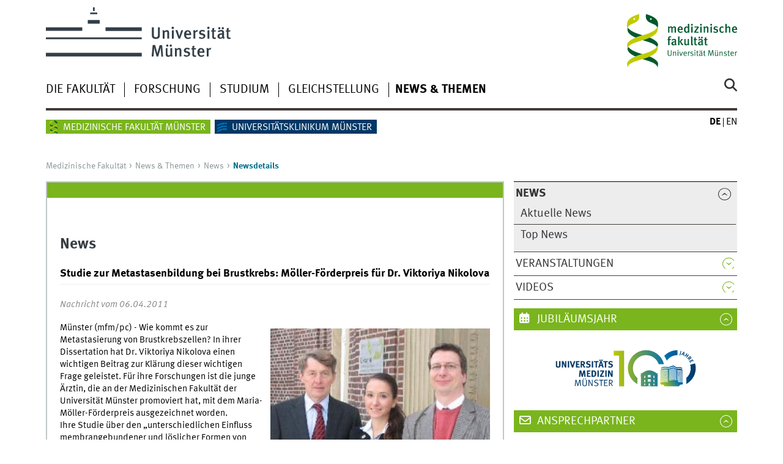

--- FILE ---
content_type: text/html; charset=utf-8
request_url: https://www.medizin.uni-muenster.de/fakultaet/news/studie-zur-metastasenbildung-bei-brustkrebs-moeller-foerderpreis-fuer-dr-viktoriya-nikolova.html
body_size: 7635
content:
<!DOCTYPE html>
<html class="no-js" lang="de">
<head>
    <meta charset="utf-8">

<!-- 
	This website is powered by TYPO3 - inspiring people to share!
	TYPO3 is a free open source Content Management Framework initially created by Kasper Skaarhoj and licensed under GNU/GPL.
	TYPO3 is copyright 1998-2026 of Kasper Skaarhoj. Extensions are copyright of their respective owners.
	Information and contribution at https://typo3.org/
-->


<title>Studie zur Metastasenbildung bei Brustkrebs: Möller-Förderpreis für Dr. Viktoriya Nikolova</title>
<meta name="generator" content="TYPO3 CMS">


<link rel="stylesheet" href="/typo3conf/ext/news/Resources/Public/Css/news-basic.css?1768388135" media="all">
<link rel="stylesheet" href="/typo3temp/assets/css/7015c8c4ac5ff815b57530b221005fc6.css?1769022402" media="all">
<link rel="stylesheet" href="/typo3conf/ext/jn_lighterbox/Resources/Public/CSS/lightbox.min.css?1768416031" media="screen">
<link rel="stylesheet" href="/typo3conf/ext/ns_youtube/Resources/Public/Css/jquery.fancybox.css?1768415962" media="all">
<link rel="stylesheet" href="/typo3conf/ext/ns_youtube/Resources/Public/Css/style.css?1768415962" media="all">
<link rel="stylesheet" href="/typo3conf/ext/ns_youtube/Resources/Public/Css/youtube-gdpr.css?1768415962" media="all">






<meta name="GENERATOR" content="TYPO3 CMS">
    <meta charset="utf-8">
    <title>Universität Münster</title>
    <meta name="author" content="Universität Münster, Universität Münster, Web und Design">
    <meta name="publisher" content="Universität Münster">
    <meta name="copyright" content="© 2025 Universität Münster">
    <meta name="description" content="Exzellente, interdisziplinäre Forschung, qualitativ hochwertige Lehre, die strukturierte Förderung des wissenschaftlichen Nachwuchses und Gender mainstreaming sind zentrale Qualitätsmerkmale der Medizinischen Fakultät.">
    <meta name="keywords" content="Universität Münster, Universität, Münster, Medizinische Fakultät, Medizinische, Fakultät">
    <meta name="viewport" content="width=device-width, initial-scale=1, minimum-scale=1">
    <link href="/wwu/css/main.css" rel="stylesheet" media="screen" type="text/css">
    <link href="/wwucss/7ab51d/primary.css" rel="stylesheet" media="screen" type="text/css">
    <link href="/wwucss/006e89/secondary.css" rel="stylesheet" media="screen" type="text/css">
    <link href="/wwu/css/print.css" rel="stylesheet" type="text/css" media="print">
	<script src="https://www.medizin.uni-muenster.de/wwu/js/jquery.min.js"></script>
    <script src="/wwu/js/youtube.js"></script><script type="text/javascript" async="" defer="" src="//piwik.uni-muenster.de/piwik.js"></script><script src="/wwu/js/modernizr.wwu.js"></script>
    <link href="/de/impressum.html" rel="copyright">
    <link href="/uv/uniaz/unilist" rel="index">
    <link href="/wwu/suche/" rel="search">
    <link href="https://www.uni-muenster.de/imperia/md/content/allgemein/farbunabhaengig/favicon.ico" rel="shortcut icon">
    <link href="/wwu/css/youtube.css" rel="stylesheet" media="all" type="text/css"></head>	<link href="/fileadmin/system/css/medwebaddon6.css" rel="stylesheet" type="text/css">
  	<script src="/fileadmin/system/js/mailcrypt.js" type="text/javascript"></script>
	<script src="/fileadmin/system/js/itzfuladdon7.js?ver=2" type="text/javascript"></script>        	<!-- Copyright (c) 2000-2017 etracker GmbH. All rights reserved. -->
	<!-- This material may not be reproduced, displayed, modified or distributed -->
	<!-- without the express prior written permission of the copyright holder. -->
	<!-- etracker tracklet 4.0 -->
	<script type="text/javascript">
	//var et_pagename = "";
	var et_areas = "Medizinische Fakultät	";
	//var et_url = "";
	//var et_target = "";
	//var et_ilevel = 0;
	//var et_tval = "";
	//var et_cust = 0;
	//var et_tonr = "";
	//var et_tsale = 0;
	//var et_basket = "";
	//var et_lpage = "";
	//var et_trig = "";
	//var et_sub = "";
	//var et_se = "";
	//var et_tag = "";
	</script>
	<script id="_etLoader" type="text/javascript" charset="UTF-8" data-secure-code="Ar3OBE" src="//static.etracker.com/code/e.js"></script>
	<noscript><link rel="stylesheet" media="all" href="//www.etracker.de/cnt_css.php?et=Ar3OBE&amp;v=4.0&amp;java=n&amp;et_easy=0&amp;et_pagename=&amp;et_areas=&amp;et_ilevel=0&amp;et_target=,0,0,0&amp;et_lpage=0&amp;et_trig=0&amp;et_se=0&amp;et_cust=0&amp;et_basket=&amp;et_url=&amp;et_tag=&amp;et_sub=&amp;et_organisation=&amp;et_demographic=" /></noscript>
	<!-- etracker tracklet 4.0 end -->
	<!-- Matomo -->
	<script>
	  var _paq = window._paq = window._paq || [];
	  /* tracker methods like "setCustomDimension" should be called before "trackPageView" */
	  _paq.push(['trackPageView']);
	  _paq.push(['enableLinkTracking']);
	  (function() {
		var u="https://piwik.uni-muenster.de/";
		_paq.push(['setTrackerUrl', u+'piwik.php']);
		_paq.push(['setSiteId', '139']);
		var d=document, g=d.createElement('script'), s=d.getElementsByTagName('script')[0];
		g.async=true; g.src=u+'piwik.js'; s.parentNode.insertBefore(g,s);
	  })();
	</script>
	<!-- End Matomo Code -->
</head>
<body id="mnav" class="layout2017">
<!-- ###ITZFLMAINDOC### begin -->
<div class="wrapper" id="top">
	<header>
		<div id="logos" role="banner">
			<a href="https://www.uni-muenster.de/de/" class="wwulogo svg"><img src="https://www.uni-muenster.de/imperia/md/images/allgemein/farbunabhaengig/wwu.svg" alt="Universität Münster" width="332" height="96" id="logo" class="university-logo svg"></a>
			<a href="https://www.medizin.uni-muenster.de/fakultaet/" style="background-color:transparent;color:transparent;border-color:transparent;background-image:none"><img class="hide-on-mobile" src="/fileadmin/system/images/allgemein/mfm_logo.svg" alt="Medizinische Fakultät" style="position:relative;top:11px;left:0px;width:180px;background-color:transparent;color:transparent;border-color:transparent;background-image:none"></a>
			
		</div>
		<div id="skipnav" class="noprint">
			<ul>
				<li><a href="#inhalt">zum Inhalt</a></li>
				<li><a href="#hauptnavigation">zur Hauptnavigation</a></li>
				<li><a href="#zielgruppennavigation">zur Zielgruppennavigation</a></li>
			</ul>
		</div>
		<nav class="nav-language-container"><ul class="nav-language"><li><span class="current" title="Deutsch"><abbr title="Deutsch">de</abbr></span></li><li><a href="/en/fakultaet/news-themen/news/newsdetails.html" title="English" hreflang="en"><abbr title="English">en</abbr></a></li></ul></nav>
		<div class="nav-mobile-menu">
			<nav class="nav-mobile">
				<a href="#mnav" class="nav-mobile-toggle"></a>
				<a href="#none" class="nav-mobile-toggle active"></a>
			</nav>
			    <div class="nav-search-mobile">
      <a class="nav-search-mobile-toggle cse" href="#sear"></a>
      <a class="nav-search-mobile-toggle active" href="#none"></a>
    </div>
		</div>
	</header>
	<!-- <h2></h2> -->

	<div class="nav-container row">
		<nav class="nav-main six columns">
			<div class="nav-search cse" role="search">
  <form action="/fakultaet/suche" method="get" accept-charset="UTF-8">
	<label for="query">Suche: </label>
	<input id="submitButton" type="submit" value="Los" class="nav-search-button">
	<input id="query" class="cse" type="search" placeholder="Stichwort" name="q">
  </form>
</div>
			<ul id="hauptnavigation" class="nav-first-level">
				<li class="nav-item-main"><span class="nav-level-toggle"></span><a href="/fakultaet/die-fakultaet.html">Die Fakultät</a></li><li class="nav-item-main"><span class="nav-level-toggle"></span><a href="/fakultaet/forschung.html">Forschung</a></li><li class="nav-item-main"><a href="/fakultaet/studium.html">Studium</a></li><li class="nav-item-main"><span class="nav-level-toggle"></span><a href="/fakultaet/gleichstellung.html">Gleichstellung</a></li><li class="nav-item-main"><span class="nav-level-toggle"></span><a href="/fakultaet/news-themen.html" class="current" title="News &amp; Themen">News & Themen</a></li>
			</ul>
		</nav>
		<div class="wrapper-complement-nav six columns"><nav class="nav-audience-container"><ul id="zielgruppennavigation" class="nav-audience zentral"><li class="nav-item-audience"><span class="nav-level-toggle"></span><a href="https://www.medizin.uni-muenster.de/">Medizinische Fakultät Münster</a></li><li class="nav-item-audience"><span class="nav-level-toggle"></span><a href="https://www.ukmuenster.de/">Universitätsklinikum Münster</a></li></ul></nav></div>
	</div>
	<div class="content row">
		<div class="nav-breadcrumb six columns"><nav id="breadcrumb"><ul><li><a href="/fakultaet/start.html" title="notitle">Medizinische Fakultät</a></li><li><a href="/fakultaet/news-themen.html" title="notitle">News & Themen</a></li><li><a href="/fakultaet/news-themen/news.html" title="notitle">News</a></li><li class="current">Newsdetails</li></ul></nav></div>
		<section class="complement two columns"><nav class="module nav-level-nplusone nav-2015"><ul id="subnavigation" class="nav-partial-ie"><li class="nav-item parent active"><a class="nav-level-toggle active minactive"></a><a href="/fakultaet/news-themen/news.html" style="font-weight: bold">News</a><div class="nav-second-rollout"><nav class="nav-2015"><ul class="nav-third-level"><li class="nav-item"><a href="/fakultaet/news-themen/news/aktuelle-news.html">Aktuelle News</a></li><li class="nav-item"><a href="/fakultaet/news-themen/news/top-news.html">Top News</a></li></li></ul></nav></div><li class="nav-item"><a class="nav-level-toggle"></a><a href="/fakultaet/news-themen/veranstaltungen.html">Veranstaltungen</a></li><li class="nav-item"><a class="nav-level-toggle"></a><a href="/fakultaet/news-themen/videos.html">Videos</a></li></ul></nav></section>
		<section class="main four columns" role="main" id="inhalt">
			
<article class="module extended"><div class="module-content"><div class="news news-single"><div class="article" itemscope="itemscope" itemtype="http://schema.org/Article"><h2>News</h2><div class="header"><h3>Studie zur Metastasenbildung bei Brustkrebs: Möller-Förderpreis für Dr. Viktoriya Nikolova</h3><!-- <h3>Studie zur Metastasenbildung bei Brustkrebs: Möller-Förderpreis für Dr. Viktoriya Nikolova</h3> --></div><div class="footer"><p><span class="news-list-date" style="font-style: italic">
								
										Nachricht vom 06.04.2011
									
							</span></p></div><div id=""><!-- media files --><div class="inline-right"><div class="outer"><div class=""><a href="/fileadmin/einrichtung/fakultaet/presse/newsimg/f11f98f660d5f779cd4e2696f889b9b4.jpg" title="" class="jnlightbox" rel="lightbox[myImageSet]"><img src="/fileadmin/_processed_/5/0/csm_f11f98f660d5f779cd4e2696f889b9b4_dbbf73c6b5.jpg" width="374" height="312" alt="" /></a></div><p class="news-img-caption" style="text-align: left">
		Dr. Viktoriya Nikolova mit Stiftungsgründer Dr. Gerd Möller (l.) und ihrem Doktorvater Dr. Martin Götte (Foto: Bauer)
	</p></div></div></div><!-- main text --><div id="newstextwrap" class="news-text-wrap">
						
							
								
									Münster (mfm/pc) - Wie kommt es zur Metastasierung von Brustkrebszellen? In ihrer Dissertation hat Dr. Viktoriya Nikolova einen wichtigen Beitrag zur Klärung dieser wichtigen Frage geleistet. Für ihre Forschungen ist die junge Ärztin, die an der Medizinischen Fakultät der Universität Münster promoviert hat, mit dem Maria-Möller-Förderpreis ausgezeichnet worden. <br>Ihre Studie über den „unterschiedlichen Einfluss membrangebundener und löslicher Formen von Sdc1 auf die Zellteilung und Metastasierung von Brustkrebszellen in vitro“ hat Viktoriya Nikolova an der Klinik für Frauenheilkunde und Geburtshilfe des Universitätsklinikums Münster (UKM) verfasst. Eine von Dr. Martin Götte geleitete Arbeitsgruppe untersucht dort die Rolle des Proteins Syndecan-1 (Sdc1) beim Brustkrebs. <br>Syndecan 1 kommt in unterschiedlichen Formen vor. Durch bestimmte Enzyme kann ein Teil des in der Membran gebundenen Sdc1-Moleküls abgespalten und dieses somit in ein lösliches Molekül umgewandelt werden. Diese unterschiedlichen Formen des Proteins wurden in der Zellkultur in menschliche Brustkrebszellen der MCF-7 Linie eingebracht. <br>Das lösliche und das in der Membran gebundene Sdc1 zeigten in verschiedenen Stadien des Tumorwachstums unterschiedliche Wirkung. „In späten Stadien sollte die antimetastatische Therapie durch eine kombinierte Gabe von Medikamenten erfolgen, welche die Abspaltung von Teilen des Sdc1-Moleküls hemmen und damit dessen Überführung in die lösliche Form verhindern“, erläutert Dr. Nikolova das Ergebnis. <br>Momentan hat für die junge Medizinerin ihre Ausbildung zur Fachärztin für Gynäkologie oberste Priorität, die sie am Maria-Josef-Hospital in Greven absolviert. „Sobald ich meinen Abschluss habe, würde ich aber gern in die Forschung zurückkehren“, betont sie.  <br>Bereits seit 2008 vergibt die Maria-Möller-Stitung zweimal jährlich einen mit 500 Euro dotierten Förderpreis an herausragende Promovenden der Medizinischen Fakultät Münster, deren Arbeiten sich mit der Früherkennung, Heilung oder Linderung von Krebserkrankungen befassen. Dr. Gerd Möller gründete die Stiftung im Gedenken an seine Frau Maria Möller, die 2006 nach mehrjährigem Kampf gegen den Brustkrebs verstarb.
								
							
						
						
						
						
						
					</div><!-- related things --><div class="news-related-wrap"></div><div class="header"><h3>Folgendes könnte Sie auch interessieren:</h3></div><div class="footer"><div style="margin-bottom:15px;clear:both;"><div style="float:left;margin-right:10px;margin-bottom:10px;width:80px;"><img src="/fileadmin/einrichtung/fakultaet/presse/newsimg/big_42b81594199125ef2dfd3e3b28e0f3f0.jpg" alt="" width="80px" /></div><strong><a href="/fakultaet/news/zucker-beeinflusst-ausbreitung-von-brustkrebs-im-koerper-isge-nachwuchspreis-fuer-archana-vijaya-kumar.html" class="int">Zucker beeinflusst Ausbreitung von Brustkrebs im Körper: ISGE-Nachwuchspreis für Archana Vijaya Kumar</a></strong><br />
						Münster (mfm) - Altersgrenze deutlich unterschritten – im positiven Sinn: Archana Vijaya Kumar, Doktorandin der Universität Münster, hat in der „Under-34-Competition“ der Internationalen&hellip;
					</div><div style="margin-bottom:15px;clear:both;"><div style="float:left;margin-right:10px;margin-bottom:10px;width:80px;"><img src="/fileadmin/einrichtung/fakultaet/presse/newsimg/96b67550eb747dcade2e78021dd4c2c5.jpg" alt="" width="80px" /></div><strong><a href="/fakultaet/news/wie-bilden-brustkrebszellen-metastasen-internationale-auszeichnung-fuer-privatdozent-dr-martin-goette.html" class="int">Wie bilden Brustkrebszellen Metastasen? Internationale Auszeichnung für Privatdozent Dr. Martin Götte</a></strong><br />
						Münster (mfm) - Beim 16. Weltkongress über „Fortschritte in der Onkologie“ in der griechischen Stadt Rhodos wurde der münstersche Uni-Mediziner Privatdozent Dr. Martin Götte mit dem&hellip;
					</div><div style="margin-bottom:15px;clear:both;"><div style="float:left;margin-right:10px;margin-bottom:10px;width:80px;"><img src="/fileadmin/einrichtung/fakultaet/presse/newsimg/807fdad366547577b3b7c48096557998.jpg" alt="" width="80px" /></div><strong><a href="/fakultaet/news/mit-besserer-bildgebung-hirntumoren-bekaempfen-forschungsfoerderpreis-fuer-dr-astrid-jeibmann.html" class="int">Mit besserer Bildgebung Hirntumoren bekämpfen: Forschungsförderpreis für Dr. Astrid Jeibmann</a></strong><br />
						Münster (mfm/tb) - Wie tief ist der Tumor bereits in das Gewebe eingedrungen? Um Patienten mit einem Hirntumor wirksam therapieren zu können, muss sich der behandelnde Arzt ein möglichst&hellip;
					</div><div style="margin-bottom:15px;clear:both;"><div style="float:left;margin-right:10px;margin-bottom:10px;width:80px;"><img src="/fileadmin/einrichtung/fakultaet/presse/newsimg/1298307018_Cornelia_Liedtke_web.jpg" alt="" width="80px" /></div><strong><a href="/fakultaet/news/triple-negatives-mammakarzinom-forschungen-von-dr-liedtke-finden-weltweite-anerkennung.html" class="int">Triple-negatives Mammakarzinom: Forschungen von Dr. Liedtke finden weltweite Anerkennung</a></strong><br />
						Münster (mfm/pc) - Brustkrebs ist nicht gleich Brustkrebs. Den Wissenschaftlern gelingt es immer besser, die Tumoren bestimmten Untergruppen zuzuordnen und mit diesem Wissen gezieltere&hellip;
					</div><div style="margin-bottom:15px;clear:both;"><div style="float:left;margin-right:10px;margin-bottom:10px;width:80px;"><img src="/fileadmin/einrichtung/fakultaet/presse/newsimg/2._kl_kl.jpg" alt="" width="80px" /></div><strong><a href="/fakultaet/news/verbesserte-diagnose-bei-ewing-sarkom-dr-dr-ulrich-gerth-erhielt-foerderpreis-der-moeller-stiftung.html" class="int">Verbesserte Diagnose bei Ewing-Sarkom: Dr. Dr. Ulrich Gerth erhielt Förderpreis der Möller-Stiftung </a></strong><br />
						M&uuml;nster (mfm/towe) - Schweres Schicksal in jungen Jahren: Das Ewing-Sarkom, zweith&auml;ufigster Knochentumor bei Kindern, Jugendlichen und jungen Erwachsenen, ist wegen starker Tendenz zur&hellip;
					</div></div></div></div></div></article>


			
			
		</section>
		<aside class="module complement two columns nav-apps-container"><ul class="nav-apps">
			
<li class="nav-app active"><a class="nav-app-termine toggle" href="#">
						
						Jubiläumsjahr
						
					</a><section class="module-content"><div id="c259552"><p style="text-align:center !important;"><a href="https://100-jahre-universitaetsmedizin-muenster.de" target="_blank" rel="noreferrer"><img style="width:250px !important;" src="/fileadmin/einrichtung/fakultaet/img/100logo.svg"></a></p></div><div class="clearfix"></div></section></li>


			
<li class="nav-app active"><a class="nav-app-contact toggle" href="#">
						
						Ansprechpartner
						
					</a><section class="module-content"><div id="c202242"><ul><li><a href="/fakultaet/fakultaet/dekanat/referate-team/presse-alumni.html" class="int">Pressereferent für Forschung und Lehre</a></li></ul></div><div class="clearfix"></div></section></li>


<li class="nav-app active"><a class="nav-app-custom toggle" href="#">
						
						Unterstützung
						
					</a><section class="module-content"><div id="c259545"><p style="text-align:center !important;"><a href="https://www.medizin.uni-muenster.de/fakultaet/unterstuetzung-bei-belastenden-ereignissen.html#c268324" target="_blank"><img style="width:250px !important;" src="/fileadmin/einrichtung/fakultaet/ImageComplianceMeldung_deutsch.jpg" alt="Unterstützung bei belastenden Ereignissen"></a></p></div><div class="clearfix"></div></section></li>


		</ul></aside>
	</div>
	<footer><div class="row top"><a class="nav-slideup six columns" href="/fakultaet/news/studie-zur-metastasenbildung-bei-brustkrebs-moeller-foerderpreis-fuer-dr-viktoriya-nikolova.html#top">nach oben</a></div><div class="row upper">
				<aside class="module two columns">
			<h2>Kontakt</h2>
			<address class="h-card">
				<span class="p-name">Medizinische Fakultät Münster</span>
				<br />
				<p class="p-adr h-adr">
					<a class="p-street-adress" href="http://www.uni-muenster.de/uv/wwuaz/lageplan/2790">Albert-Schweitzer-Campus 1, Gebäude D3</a>
					<br />
					<span class="p-postal-code">48149</span>
					<span class="p-locality"> Münster</span>	
				</p>Tel.: <span class="p-tel">+49 251 83 52263 (Dekanat)<br />Tel.: +49 251 83 58902 (Fragen zum Studium)<br /><b>Sofern Sie einen Termin bei einer Ärztin/einem Arzt des Universitätsklinikums Münster benötigen, rufen Sie bitte in der Zentrale des UKM an: +49 251 83 55555.  <a href="https://www.ukm.de/kliniken" class="ext">Hier finden Sie eine Übersicht der Kliniken des Universitätsklinikums Münster.</a></b></br></span><br />Fax: <span class="p-tel-fax">+49 251 83 55004</span><br /><a class="u-email e_mail" href="mailto:dekanmed@ukmuenster.de">dekanmed@ukmuenster.de</a><br /></address></aside>
		<aside class="module two columns">
			
			
			
			
			
			
		</aside>
		<div class="module two columns not-on-smartphone"><div class="claim"><a title="Startseite der WWU" class="claim" href="https://www.uni-muenster.de/de/">wissen.leben</a></div></div>
		</div><div class="row lower"><nav class="nav-footer module three columns"><ul>
			
			<li><a href="/fakultaet/sitemap.html">Sitemap</a></li>
			<li><a href="/fakultaet/impressum.html">Impressum</a></li>
			<li><a href="/fakultaet/datenschutz.html">Datenschutzerklärung</a></li>
		</ul></nav><div class="module module-content three columns"><p>&copy; 2025 Medizinische Fakult&auml;t M&uuml;nster<a class="nav-slideup" href="https://www.medizin.uni-muenster.de/fakultaet/news/studie-zur-metastasenbildung-bei-brustkrebs-moeller-foerderpreis-fuer-dr-viktoriya-nikolova.html#top" title="Nach oben"></a></p></div>
	</div></footer>
</div>

<script src="https://www.medizin.uni-muenster.de/wwu/js/jquery.min.js"></script>
<script src="https://www.medizin.uni-muenster.de/wwu/js/main.js"></script>
<script src="https://www.medizin.uni-muenster.de/wwu/js/lazysizes.js"></script>
<script>
document.addEventListener("load", itzfulBreadcrumb, false);
document.addEventListener("DOMContentLoaded", itzfulBreadcrumb, false);
function itzfulBreadcrumb() {
	// Nach der Umstellung auf Typo3 11 funktionierte die Generierung 
	// des Breadcrumb-Menüs nicht mehr, wenn eine Site über die 
	// Haupt-URL aufgerufen wurde. Der folgende Code behebt das
	// Problem.
	if (document.getElementById("breadcrumb")) {
	  var currentFlag = false;
	  var firstCurrent = -1;
	  var currCount = 0;
	  var itzfulNavBcLis = document.getElementsByClassName("nav-breadcrumb")[0].getElementsByTagName("li");
	  for(var itzfulIndx = 0; itzfulIndx < itzfulNavBcLis.length; itzfulIndx++) {
		NavBcLiClassName = itzfulNavBcLis[itzfulIndx].className;
		if (NavBcLiClassName == "current") {    
		  if (!currentFlag) {
			currentFlag = true;
			firstCurrent = itzfulIndx;
		  }
		  currCount++;
		}
	  }
	  if (currCount > 1) {
		var itzfulNblfc = itzfulNavBcLis[firstCurrent];
		itzfulNblfc.removeAttribute("class");
		var itzfulNblfcIh = itzfulNblfc.innerHTML;
		var itzfulNblfcNih = '<a href="#">' + itzfulNblfcIh + '</a>';
		itzfulNblfc.innerHTML = itzfulNblfcNih;
	  }
	}
}
</script>

<script src="/typo3conf/ext/jn_lighterbox/Resources/Public/JavaScript/lightbox.min.js?1768416031"></script>
<script src="/typo3conf/ext/ns_youtube/Resources/Public/Js/jquery.fancybox.min.js?1768415962"></script>
<script src="/typo3conf/ext/ns_youtube/Resources/Public/Js/script.js?1768415962"></script>
<script src="/typo3conf/ext/ns_youtube/Resources/Public/Js/youtube-gdpr.js?1768415962"></script>
<script src="/typo3temp/assets/js/2f079c3cb5aab66484dd389d1affb985.js?1769022402"></script>


</body>
</html>

--- FILE ---
content_type: text/html; charset=utf-8
request_url: https://www.medizin.uni-muenster.de/fakultaet/die-fakultaet.html
body_size: 6885
content:
<!DOCTYPE html>
<html class="no-js" lang="de">
<head>
    <meta charset="utf-8">

<!-- 
	This website is powered by TYPO3 - inspiring people to share!
	TYPO3 is a free open source Content Management Framework initially created by Kasper Skaarhoj and licensed under GNU/GPL.
	TYPO3 is copyright 1998-2026 of Kasper Skaarhoj. Extensions are copyright of their respective owners.
	Information and contribution at https://typo3.org/
-->


<title>Die Fakultät</title>
<meta name="generator" content="TYPO3 CMS">


<link rel="stylesheet" href="/typo3temp/assets/css/7015c8c4ac5ff815b57530b221005fc6.css?1769022402" media="all">
<link rel="stylesheet" href="/typo3conf/ext/jn_lighterbox/Resources/Public/CSS/lightbox.min.css?1768416031" media="screen">
<link rel="stylesheet" href="/typo3conf/ext/ns_youtube/Resources/Public/Css/jquery.fancybox.css?1768415962" media="all">
<link rel="stylesheet" href="/typo3conf/ext/ns_youtube/Resources/Public/Css/style.css?1768415962" media="all">
<link rel="stylesheet" href="/typo3conf/ext/ns_youtube/Resources/Public/Css/youtube-gdpr.css?1768415962" media="all">






<meta name="GENERATOR" content="TYPO3 CMS">
    <meta charset="utf-8">
    <title>Universität Münster</title>
    <meta name="author" content="Universität Münster, Universität Münster, Web und Design">
    <meta name="publisher" content="Universität Münster">
    <meta name="copyright" content="© 2025 Universität Münster">
    <meta name="description" content="Exzellente, interdisziplinäre Forschung, qualitativ hochwertige Lehre, die strukturierte Förderung des wissenschaftlichen Nachwuchses und Gender mainstreaming sind zentrale Qualitätsmerkmale der Medizinischen Fakultät.">
    <meta name="keywords" content="Universität Münster, Universität, Münster, Medizinische Fakultät, Medizinische, Fakultät">
    <meta name="viewport" content="width=device-width, initial-scale=1, minimum-scale=1">
    <link href="/wwu/css/main.css" rel="stylesheet" media="screen" type="text/css">
    <link href="/wwucss/7ab51d/primary.css" rel="stylesheet" media="screen" type="text/css">
    <link href="/wwucss/006e89/secondary.css" rel="stylesheet" media="screen" type="text/css">
    <link href="/wwu/css/print.css" rel="stylesheet" type="text/css" media="print">
	<script src="https://www.medizin.uni-muenster.de/wwu/js/jquery.min.js"></script>
    <script src="/wwu/js/youtube.js"></script><script type="text/javascript" async="" defer="" src="//piwik.uni-muenster.de/piwik.js"></script><script src="/wwu/js/modernizr.wwu.js"></script>
    <link href="/de/impressum.html" rel="copyright">
    <link href="/uv/uniaz/unilist" rel="index">
    <link href="/wwu/suche/" rel="search">
    <link href="https://www.uni-muenster.de/imperia/md/content/allgemein/farbunabhaengig/favicon.ico" rel="shortcut icon">
    <link href="/wwu/css/youtube.css" rel="stylesheet" media="all" type="text/css"></head>	<link href="/fileadmin/system/css/medwebaddon6.css" rel="stylesheet" type="text/css">
  	<script src="/fileadmin/system/js/mailcrypt.js" type="text/javascript"></script>
	<script src="/fileadmin/system/js/itzfuladdon7.js?ver=2" type="text/javascript"></script>        	<!-- Copyright (c) 2000-2017 etracker GmbH. All rights reserved. -->
	<!-- This material may not be reproduced, displayed, modified or distributed -->
	<!-- without the express prior written permission of the copyright holder. -->
	<!-- etracker tracklet 4.0 -->
	<script type="text/javascript">
	//var et_pagename = "";
	var et_areas = "Medizinische Fakultät	";
	//var et_url = "";
	//var et_target = "";
	//var et_ilevel = 0;
	//var et_tval = "";
	//var et_cust = 0;
	//var et_tonr = "";
	//var et_tsale = 0;
	//var et_basket = "";
	//var et_lpage = "";
	//var et_trig = "";
	//var et_sub = "";
	//var et_se = "";
	//var et_tag = "";
	</script>
	<script id="_etLoader" type="text/javascript" charset="UTF-8" data-secure-code="Ar3OBE" src="//static.etracker.com/code/e.js"></script>
	<noscript><link rel="stylesheet" media="all" href="//www.etracker.de/cnt_css.php?et=Ar3OBE&amp;v=4.0&amp;java=n&amp;et_easy=0&amp;et_pagename=&amp;et_areas=&amp;et_ilevel=0&amp;et_target=,0,0,0&amp;et_lpage=0&amp;et_trig=0&amp;et_se=0&amp;et_cust=0&amp;et_basket=&amp;et_url=&amp;et_tag=&amp;et_sub=&amp;et_organisation=&amp;et_demographic=" /></noscript>
	<!-- etracker tracklet 4.0 end -->
	<!-- Matomo -->
	<script>
	  var _paq = window._paq = window._paq || [];
	  /* tracker methods like "setCustomDimension" should be called before "trackPageView" */
	  _paq.push(['trackPageView']);
	  _paq.push(['enableLinkTracking']);
	  (function() {
		var u="https://piwik.uni-muenster.de/";
		_paq.push(['setTrackerUrl', u+'piwik.php']);
		_paq.push(['setSiteId', '139']);
		var d=document, g=d.createElement('script'), s=d.getElementsByTagName('script')[0];
		g.async=true; g.src=u+'piwik.js'; s.parentNode.insertBefore(g,s);
	  })();
	</script>
	<!-- End Matomo Code -->
</head>
<body id="mnav" class="layout2017">
<!-- ###ITZFLMAINDOC### begin -->
<div class="wrapper" id="top">
	<header>
		<div id="logos" role="banner">
			<a href="https://www.uni-muenster.de/de/" class="wwulogo svg"><img src="https://www.uni-muenster.de/imperia/md/images/allgemein/farbunabhaengig/wwu.svg" alt="Universität Münster" width="332" height="96" id="logo" class="university-logo svg"></a>
			<a href="https://www.medizin.uni-muenster.de/fakultaet/" style="background-color:transparent;color:transparent;border-color:transparent;background-image:none"><img class="hide-on-mobile" src="/fileadmin/system/images/allgemein/mfm_logo.svg" alt="Medizinische Fakultät" style="position:relative;top:11px;left:0px;width:180px;background-color:transparent;color:transparent;border-color:transparent;background-image:none"></a>
			
		</div>
		<div id="skipnav" class="noprint">
			<ul>
				<li><a href="#inhalt">zum Inhalt</a></li>
				<li><a href="#hauptnavigation">zur Hauptnavigation</a></li>
				<li><a href="#zielgruppennavigation">zur Zielgruppennavigation</a></li>
			</ul>
		</div>
		<nav class="nav-language-container"><ul class="nav-language"><li><span class="current" title="Deutsch"><abbr title="Deutsch">de</abbr></span></li><li><a href="/en/faculty-of-medicine/about-us.html" title="English" hreflang="en"><abbr title="English">en</abbr></a></li></ul></nav>
		<div class="nav-mobile-menu">
			<nav class="nav-mobile">
				<a href="#mnav" class="nav-mobile-toggle"></a>
				<a href="#none" class="nav-mobile-toggle active"></a>
			</nav>
			    <div class="nav-search-mobile">
      <a class="nav-search-mobile-toggle cse" href="#sear"></a>
      <a class="nav-search-mobile-toggle active" href="#none"></a>
    </div>
		</div>
	</header>
	<!-- <h2></h2> -->

	<div class="nav-container row">
		<nav class="nav-main six columns">
			<div class="nav-search cse" role="search">
  <form action="/fakultaet/suche" method="get" accept-charset="UTF-8">
	<label for="query">Suche: </label>
	<input id="submitButton" type="submit" value="Los" class="nav-search-button">
	<input id="query" class="cse" type="search" placeholder="Stichwort" name="q">
  </form>
</div>
			<ul id="hauptnavigation" class="nav-first-level">
				<li class="nav-item-main current" data-href="/fakultaet/die-fakultaet.html"><span class="nav-level-toggle"></span>Die Fakultät</li><li class="nav-item-main"><span class="nav-level-toggle"></span><a href="/fakultaet/forschung.html">Forschung</a></li><li class="nav-item-main"><a href="/fakultaet/studium.html">Studium</a></li><li class="nav-item-main"><span class="nav-level-toggle"></span><a href="/fakultaet/gleichstellung.html">Gleichstellung</a></li><li class="nav-item-main"><span class="nav-level-toggle"></span><a href="/fakultaet/news-themen.html">News & Themen</a></li>
			</ul>
		</nav>
		<div class="wrapper-complement-nav six columns"><nav class="nav-audience-container"><ul id="zielgruppennavigation" class="nav-audience zentral"><li class="nav-item-audience"><span class="nav-level-toggle"></span><a href="https://www.medizin.uni-muenster.de/">Medizinische Fakultät Münster</a></li><li class="nav-item-audience"><span class="nav-level-toggle"></span><a href="https://www.ukmuenster.de/">Universitätsklinikum Münster</a></li></ul></nav></div>
	</div>
	<div class="content row">
		<div class="nav-breadcrumb six columns"><nav id="breadcrumb"><ul><li><a href="/fakultaet/start.html" title="notitle">Medizinische Fakultät</a></li><li class="current">Die Fakultät</li></ul></nav></div>
		<section class="complement two columns"><nav class="module nav-level-nplusone nav-2015 nav-partial"><ul id="subnavigation" class="nav-partial-ie"><li class="nav-item"><a class="nav-level-toggle"></a><a href="/fakultaet/fakultaet/zahlen-fakten.html">Zahlen & Fakten</a></li><li class="nav-item"><a class="nav-level-toggle"></a><a href="/fakultaet/fakultaet/personen-preise.html">Personen & Preise</a></li><li class="nav-item"><a class="nav-level-toggle"></a><a href="/fakultaet/fakultaet/einrichtungen.html">Einrichtungen</a></li><li class="nav-item"><a class="nav-level-toggle"></a><a href="/fakultaet/die-fakultaet/dekanat.html">Dekanat</a></li><li class="nav-item"><a class="nav-level-toggle"></a><a href="/fakultaet/fakultaet/gremien.html">Gremien</a></li><li class="nav-item"><a href="/fakultaet/die-fakultaet/stellenausschreibungen.html">Stellenausschreibungen</a></li></ul></nav></section>
		<section class="main four columns" role="main" id="inhalt">
			
<article class="module extended itzfulNoTitleBar" role="complementary" style=""><figure class="inline-top"><picture><img id="c200692" src="/fileadmin/_processed_/0/1/csm_fakultaet-fahnen_4ddd6e0e51.jpg" srcset="/fileadmin/_processed_/0/1/csm_fakultaet-fahnen_1196019960.jpg 600w, /fileadmin/_processed_/0/1/csm_fakultaet-fahnen_c0f53fa04b.jpg 800w, /fileadmin/_processed_/0/1/csm_fakultaet-fahnen_b80f890332.jpg 1000w, /fileadmin/_processed_/0/1/csm_fakultaet-fahnen_4ddd6e0e51.jpg 1200w" sizes="(min-width: 1200px) 1200px, 100vw" width="1200" height="600" alt="" /></picture><figcaption>
											© UM/UKM / Foto: E. Deiters
										</figcaption></figure><div class="clearfix"></div></article>


<article class="module extended"><div class="module-content"><header><h2 class="">
                WIR GESTALTEN DIE ZUKUNFT DER MEDIZIN.
            </h2></header><div id="c200628"><p>An der Medizinischen Fakultät der Universität Münster erforschen mehr als 2.000 Wissenschaftlerinnen und Wissenschaftler Vorgänge im gesunden und kranken Organismus und entwickeln Möglichkeiten, Krankheiten zu diagnostizieren und zu therapieren. Darüber hinaus bilden sie knapp 3.000 Studierende wissenschaftlich und klinisch aus.</p><p>Die Medizinische Fakultät bildet eine funktionelle Einheit mit dem Universitätsklinikum Münster (UKM). Das Klinikum unterstützt die Fakultät in Forschung und Lehre und verantwortet die Krankenversorgung. Die Wirkungsbereiche der beiden Einrichtungen sind über inhaltliche Schwerpunkte, Personen und Orte eng miteinander verflochten. Davon profitieren sowohl Forscher und Studierende als auch Patienten: Durch den direkten Kontakt mit Patienten oder mit Kollegen, die in der Krankenversorgung tätig sind, haben Wissenschaftler klinisch relevante Aspekte besonders im Blick – und sie können kreative Ideen und neue Erkenntnisse in die höchst anspruchsvolle medizinische Versorgung am UKM sowie in die Ausbildung einer neuen Generation exzellenter Forscher und Ärzte einbringen.</p><p>Die Wissenschaftler der Medizinischen Fakultät verbinden die klinische Forschung mit einer starken interdisziplinären Grundlagenforschung. Dabei arbeiten sie nicht nur mit dem UKM, sondern auch intensiv mit Kollegen aus den Fachbereichen Biologie, Physik, Chemie und Pharmazie sowie Mathematik und Informatik der Universität Münster zusammen. Gemeinsam lassen sich bedeutende Fortschritte in innovativen Forschungsfeldern erzielen. Ein Beispiel sind Untersuchungen zum dynamischen Verhalten von Zellen mit Hilfe neuer Bildgebungsansätze.</p><p>Diese Strategie spiegelt sich auch in der frühen Förderung von Studierenden und jungen Forschern wider. Neben der klinischen Ausbildung mit innovativen Lehrformaten wie dem „Studienhospital“ fördert die Fakultät gezielt den experimentell forschenden Nachwuchs – beispielsweise über das Zusatzstudium „Experimentelle Medizin“ sowie Möglichkeiten, interdisziplinär und interfakultär zu promovieren.</p><ul class="linkliste"><li><a href="/fakultaet/fakultaet/zahlen-fakten.html" class="int">Zahlen & Fakten</a></li><li><a href="/fakultaet/forschung.html" class="int">Medizinische Forschung</a></li><li><a href="/fakultaet/studium.html" class="int">Studium der Medizin </a></li><li><a href="https://www.ukm.de/" target="_blank" class="ext" rel="noreferrer">Medizinische Versorgung am Universitätsklinikum Münster</a></li></ul></div><div class="clearfix"></div></div></article>


<article class="module short"><div class="module-content"><figure class="teaserfigure"><picture><img id="c200632" src="/fileadmin/_processed_/f/f/csm_symbol-preisverleihung_6de3319ac2.jpg" srcset="/fileadmin/_processed_/f/f/csm_symbol-preisverleihung_36cbce46f9.jpg 600w, /fileadmin/_processed_/f/f/csm_symbol-preisverleihung_82dea5436e.jpg 800w, /fileadmin/_processed_/f/f/csm_symbol-preisverleihung_5133ee6cb7.jpg 1000w, /fileadmin/_processed_/f/f/csm_symbol-preisverleihung_6de3319ac2.jpg 1200w" sizes="(min-width: 1200px) 1200px, 100vw" width="1200" height="600" alt="" /></picture><figcaption>
											© UM / Foto: J.-M. Tronquet
										</figcaption></figure><div class="teaser"><h2><a href="/fakultaet/fakultaet/personen-preise.html">Personen & Preise</a></h2><p>Hier sind die aktuellen Lehrenden und Forschenden der Medizinischen Fakultät sowie die neu ernannten Professoren und Personen, die die Habilitation abgeschlossen haben. Zudem gibt es Informationen über Personen, die Fördermittel, Auszeichnungen oder Ehrungen erhalten haben. Die wichtigsten Ankündigungen haben wir auf dieser Seite zusammengestellt.</p></div><div class="clearfix"></div></div></article>


<article class="module short"><div class="module-content"><figure class="teaserfigure"><picture><img id="c200633" src="/fileadmin/_processed_/c/7/csm_dekanatsgebaeude_256fb59b80.jpg" srcset="/fileadmin/_processed_/c/7/csm_dekanatsgebaeude_8ea05e05f3.jpg 600w, /fileadmin/_processed_/c/7/csm_dekanatsgebaeude_2f144f1d7c.jpg 800w, /fileadmin/_processed_/c/7/csm_dekanatsgebaeude_c60bc1facd.jpg 1000w, /fileadmin/_processed_/c/7/csm_dekanatsgebaeude_256fb59b80.jpg 1200w" sizes="(min-width: 1200px) 1200px, 100vw" width="1200" height="601" alt="" /></picture><figcaption>
											© UM / Foto: M. Thomas
										</figcaption></figure><header><h2 class="">
                Organisation
            </h2></header><div class="teaser"><p>Die Medizinische Fakultät und das Universitätsklinikum gliedern sich in rund 70 Institute und Kliniken. Das Dekanat ist die zentrale Leitungs- und Verwaltungseinheit der Fakultät und entwickelt die Bedingungen für Forschung und Lehre gemeinsam mit verschiedenen Gremien weiter. </p><ul class="linkliste"><li><a href="/fakultaet/fakultaet/einrichtungen.html" class="int">Einrichtungen</a></li><li><a href="/fakultaet/die-fakultaet/dekanat.html" class="int">Dekanat</a></li><li><a href="/fakultaet/fakultaet/gremien.html" class="int">Gremien</a></li></ul></div><div class="clearfix"></div></div></article>


			
			
		</section>
		<aside class="module complement two columns nav-apps-container"><ul class="nav-apps">
			
<li class="nav-app active"><a class="nav-app-termine toggle" href="#">
						
						Jubiläumsjahr
						
					</a><section class="module-content"><div id="c259552"><p style="text-align:center !important;"><a href="https://100-jahre-universitaetsmedizin-muenster.de" target="_blank" rel="noreferrer"><img style="width:250px !important;" src="/fileadmin/einrichtung/fakultaet/img/100logo.svg"></a></p></div><div class="clearfix"></div></section></li>


			
<li class="nav-app active"><a class="nav-app-custom toggle" href="#">
						
						Community für Ehemalige
						
					</a><section class="module-content"><figure class="inline-top"><a href="/medalum/"><picture><img class="itzfulWidth193" id="c201286" src="/fileadmin/einrichtung/fakultaet/presse/upload/MedAlum-Logo-Web_02.jpg" srcset="/fileadmin/_processed_/9/f/csm_MedAlum-Logo-Web_02_95d530e69e.jpg 600w, /fileadmin/_processed_/9/f/csm_MedAlum-Logo-Web_02_60a5239df4.jpg 800w, /fileadmin/_processed_/9/f/csm_MedAlum-Logo-Web_02_83f0a3440b.jpg 1000w, /fileadmin/_processed_/9/f/csm_MedAlum-Logo-Web_02_b16fd703b5.jpg 1200w, /fileadmin/einrichtung/fakultaet/presse/upload/MedAlum-Logo-Web_02.jpg 301w" sizes="(min-width: 301px) 301px, 100vw" width="301" height="147" alt="" /></picture></a></figure></section></li>


<li class="nav-app active"><a class="nav-app-links toggle" href="#">
						
						Ansprechpartner
						
					</a><section class="module-content"><div id="c203663"><p><a href="/fakultaet/die-fakultaet/dekanat.html" class="int">Zentrale Ansprechpartner*innen im Dekanat</a></p></div><div class="clearfix"></div></section></li>


<li class="nav-app active"><a class="nav-app-custom toggle" href="#">
						
						Unterstützung
						
					</a><section class="module-content"><div id="c259545"><p style="text-align:center !important;"><a href="https://www.medizin.uni-muenster.de/fakultaet/unterstuetzung-bei-belastenden-ereignissen.html#c268324" target="_blank"><img style="width:250px !important;" src="/fileadmin/einrichtung/fakultaet/ImageComplianceMeldung_deutsch.jpg" alt="Unterstützung bei belastenden Ereignissen"></a></p></div><div class="clearfix"></div></section></li>


		</ul></aside>
	</div>
	<footer><div class="row top"><a class="nav-slideup six columns" href="/fakultaet/die-fakultaet.html#top">nach oben</a></div><div class="row upper">
				<aside class="module two columns">
			<h2>Kontakt</h2>
			<address class="h-card">
				<span class="p-name">Medizinische Fakultät Münster</span>
				<br />
				<p class="p-adr h-adr">
					<a class="p-street-adress" href="http://www.uni-muenster.de/uv/wwuaz/lageplan/2790">Albert-Schweitzer-Campus 1, Gebäude D3</a>
					<br />
					<span class="p-postal-code">48149</span>
					<span class="p-locality"> Münster</span>	
				</p>Tel.: <span class="p-tel">+49 251 83 52263 (Dekanat)<br />Tel.: +49 251 83 58902 (Fragen zum Studium)<br /><b>Sofern Sie einen Termin bei einer Ärztin/einem Arzt des Universitätsklinikums Münster benötigen, rufen Sie bitte in der Zentrale des UKM an: +49 251 83 55555.  <a href="https://www.ukm.de/kliniken" class="ext">Hier finden Sie eine Übersicht der Kliniken des Universitätsklinikums Münster.</a></b></br></span><br />Fax: <span class="p-tel-fax">+49 251 83 55004</span><br /><a class="u-email e_mail" href="mailto:dekanmed@ukmuenster.de">dekanmed@ukmuenster.de</a><br /></address></aside>
		<aside class="module two columns">
			
			
			
			
			
			
		</aside>
		<div class="module two columns not-on-smartphone"><div class="claim"><a title="Startseite der WWU" class="claim" href="https://www.uni-muenster.de/de/">wissen.leben</a></div></div>
		</div><div class="row lower"><nav class="nav-footer module three columns"><ul>
			
			<li><a href="/fakultaet/sitemap.html">Sitemap</a></li>
			<li><a href="/fakultaet/impressum.html">Impressum</a></li>
			<li><a href="/fakultaet/datenschutz.html">Datenschutzerklärung</a></li>
		</ul></nav><div class="module module-content three columns"><p>&copy; 2025 Medizinische Fakult&auml;t M&uuml;nster<a class="nav-slideup" href="https://www.medizin.uni-muenster.de/fakultaet/die-fakultaet.html#top" title="Nach oben"></a></p></div>
	</div></footer>
</div>

<script src="https://www.medizin.uni-muenster.de/wwu/js/jquery.min.js"></script>
<script src="https://www.medizin.uni-muenster.de/wwu/js/main.js"></script>
<script src="https://www.medizin.uni-muenster.de/wwu/js/lazysizes.js"></script>
<script>
document.addEventListener("load", itzfulBreadcrumb, false);
document.addEventListener("DOMContentLoaded", itzfulBreadcrumb, false);
function itzfulBreadcrumb() {
	// Nach der Umstellung auf Typo3 11 funktionierte die Generierung 
	// des Breadcrumb-Menüs nicht mehr, wenn eine Site über die 
	// Haupt-URL aufgerufen wurde. Der folgende Code behebt das
	// Problem.
	if (document.getElementById("breadcrumb")) {
	  var currentFlag = false;
	  var firstCurrent = -1;
	  var currCount = 0;
	  var itzfulNavBcLis = document.getElementsByClassName("nav-breadcrumb")[0].getElementsByTagName("li");
	  for(var itzfulIndx = 0; itzfulIndx < itzfulNavBcLis.length; itzfulIndx++) {
		NavBcLiClassName = itzfulNavBcLis[itzfulIndx].className;
		if (NavBcLiClassName == "current") {    
		  if (!currentFlag) {
			currentFlag = true;
			firstCurrent = itzfulIndx;
		  }
		  currCount++;
		}
	  }
	  if (currCount > 1) {
		var itzfulNblfc = itzfulNavBcLis[firstCurrent];
		itzfulNblfc.removeAttribute("class");
		var itzfulNblfcIh = itzfulNblfc.innerHTML;
		var itzfulNblfcNih = '<a href="#">' + itzfulNblfcIh + '</a>';
		itzfulNblfc.innerHTML = itzfulNblfcNih;
	  }
	}
}
</script>

<script src="/typo3conf/ext/jn_lighterbox/Resources/Public/JavaScript/lightbox.min.js?1768416031"></script>
<script src="/typo3conf/ext/ns_youtube/Resources/Public/Js/jquery.fancybox.min.js?1768415962"></script>
<script src="/typo3conf/ext/ns_youtube/Resources/Public/Js/script.js?1768415962"></script>
<script src="/typo3conf/ext/ns_youtube/Resources/Public/Js/youtube-gdpr.js?1768415962"></script>
<script src="/typo3temp/assets/js/2f079c3cb5aab66484dd389d1affb985.js?1769022402"></script>


</body>
</html>

--- FILE ---
content_type: text/html; charset=utf-8
request_url: https://www.medizin.uni-muenster.de/fakultaet/forschung.html
body_size: 8055
content:
<!DOCTYPE html>
<html class="no-js" lang="de">
<head>
    <meta charset="utf-8">

<!-- 
	This website is powered by TYPO3 - inspiring people to share!
	TYPO3 is a free open source Content Management Framework initially created by Kasper Skaarhoj and licensed under GNU/GPL.
	TYPO3 is copyright 1998-2026 of Kasper Skaarhoj. Extensions are copyright of their respective owners.
	Information and contribution at https://typo3.org/
-->


<title>Forschung</title>
<meta name="generator" content="TYPO3 CMS">


<link rel="stylesheet" href="/typo3temp/assets/css/7015c8c4ac5ff815b57530b221005fc6.css?1769022402" media="all">
<link rel="stylesheet" href="/typo3conf/ext/jn_lighterbox/Resources/Public/CSS/lightbox.min.css?1768416031" media="screen">
<link rel="stylesheet" href="/typo3conf/ext/ns_youtube/Resources/Public/Css/jquery.fancybox.css?1768415962" media="all">
<link rel="stylesheet" href="/typo3conf/ext/ns_youtube/Resources/Public/Css/style.css?1768415962" media="all">
<link rel="stylesheet" href="/typo3conf/ext/ns_youtube/Resources/Public/Css/youtube-gdpr.css?1768415962" media="all">






<meta name="GENERATOR" content="TYPO3 CMS">
    <meta charset="utf-8">
    <title>Universität Münster</title>
    <meta name="author" content="Universität Münster, Universität Münster, Web und Design">
    <meta name="publisher" content="Universität Münster">
    <meta name="copyright" content="© 2025 Universität Münster">
    <meta name="description" content="Exzellente, interdisziplinäre Forschung, qualitativ hochwertige Lehre, die strukturierte Förderung des wissenschaftlichen Nachwuchses und Gender mainstreaming sind zentrale Qualitätsmerkmale der Medizinischen Fakultät.">
    <meta name="keywords" content="Universität Münster, Universität, Münster, Medizinische Fakultät, Medizinische, Fakultät">
    <meta name="viewport" content="width=device-width, initial-scale=1, minimum-scale=1">
    <link href="/wwu/css/main.css" rel="stylesheet" media="screen" type="text/css">
    <link href="/wwucss/7ab51d/primary.css" rel="stylesheet" media="screen" type="text/css">
    <link href="/wwucss/006e89/secondary.css" rel="stylesheet" media="screen" type="text/css">
    <link href="/wwu/css/print.css" rel="stylesheet" type="text/css" media="print">
	<script src="https://www.medizin.uni-muenster.de/wwu/js/jquery.min.js"></script>
    <script src="/wwu/js/youtube.js"></script><script type="text/javascript" async="" defer="" src="//piwik.uni-muenster.de/piwik.js"></script><script src="/wwu/js/modernizr.wwu.js"></script>
    <link href="/de/impressum.html" rel="copyright">
    <link href="/uv/uniaz/unilist" rel="index">
    <link href="/wwu/suche/" rel="search">
    <link href="https://www.uni-muenster.de/imperia/md/content/allgemein/farbunabhaengig/favicon.ico" rel="shortcut icon">
    <link href="/wwu/css/youtube.css" rel="stylesheet" media="all" type="text/css"></head>	<link href="/fileadmin/system/css/medwebaddon6.css" rel="stylesheet" type="text/css">
  	<script src="/fileadmin/system/js/mailcrypt.js" type="text/javascript"></script>
	<script src="/fileadmin/system/js/itzfuladdon7.js?ver=2" type="text/javascript"></script>        	<!-- Copyright (c) 2000-2017 etracker GmbH. All rights reserved. -->
	<!-- This material may not be reproduced, displayed, modified or distributed -->
	<!-- without the express prior written permission of the copyright holder. -->
	<!-- etracker tracklet 4.0 -->
	<script type="text/javascript">
	//var et_pagename = "";
	var et_areas = "Medizinische Fakultät	";
	//var et_url = "";
	//var et_target = "";
	//var et_ilevel = 0;
	//var et_tval = "";
	//var et_cust = 0;
	//var et_tonr = "";
	//var et_tsale = 0;
	//var et_basket = "";
	//var et_lpage = "";
	//var et_trig = "";
	//var et_sub = "";
	//var et_se = "";
	//var et_tag = "";
	</script>
	<script id="_etLoader" type="text/javascript" charset="UTF-8" data-secure-code="Ar3OBE" src="//static.etracker.com/code/e.js"></script>
	<noscript><link rel="stylesheet" media="all" href="//www.etracker.de/cnt_css.php?et=Ar3OBE&amp;v=4.0&amp;java=n&amp;et_easy=0&amp;et_pagename=&amp;et_areas=&amp;et_ilevel=0&amp;et_target=,0,0,0&amp;et_lpage=0&amp;et_trig=0&amp;et_se=0&amp;et_cust=0&amp;et_basket=&amp;et_url=&amp;et_tag=&amp;et_sub=&amp;et_organisation=&amp;et_demographic=" /></noscript>
	<!-- etracker tracklet 4.0 end -->
	<!-- Matomo -->
	<script>
	  var _paq = window._paq = window._paq || [];
	  /* tracker methods like "setCustomDimension" should be called before "trackPageView" */
	  _paq.push(['trackPageView']);
	  _paq.push(['enableLinkTracking']);
	  (function() {
		var u="https://piwik.uni-muenster.de/";
		_paq.push(['setTrackerUrl', u+'piwik.php']);
		_paq.push(['setSiteId', '139']);
		var d=document, g=d.createElement('script'), s=d.getElementsByTagName('script')[0];
		g.async=true; g.src=u+'piwik.js'; s.parentNode.insertBefore(g,s);
	  })();
	</script>
	<!-- End Matomo Code -->
</head>
<body id="mnav" class="layout2017">
<!-- ###ITZFLMAINDOC### begin -->
<div class="wrapper" id="top">
	<header>
		<div id="logos" role="banner">
			<a href="https://www.uni-muenster.de/de/" class="wwulogo svg"><img src="https://www.uni-muenster.de/imperia/md/images/allgemein/farbunabhaengig/wwu.svg" alt="Universität Münster" width="332" height="96" id="logo" class="university-logo svg"></a>
			<a href="https://www.medizin.uni-muenster.de/fakultaet/" style="background-color:transparent;color:transparent;border-color:transparent;background-image:none"><img class="hide-on-mobile" src="/fileadmin/system/images/allgemein/mfm_logo.svg" alt="Medizinische Fakultät" style="position:relative;top:11px;left:0px;width:180px;background-color:transparent;color:transparent;border-color:transparent;background-image:none"></a>
			
		</div>
		<div id="skipnav" class="noprint">
			<ul>
				<li><a href="#inhalt">zum Inhalt</a></li>
				<li><a href="#hauptnavigation">zur Hauptnavigation</a></li>
				<li><a href="#zielgruppennavigation">zur Zielgruppennavigation</a></li>
			</ul>
		</div>
		<nav class="nav-language-container"><ul class="nav-language"><li><span class="current" title="Deutsch"><abbr title="Deutsch">de</abbr></span></li><li><a href="/en/faculty-of-medicine/research.html" title="English" hreflang="en"><abbr title="English">en</abbr></a></li></ul></nav>
		<div class="nav-mobile-menu">
			<nav class="nav-mobile">
				<a href="#mnav" class="nav-mobile-toggle"></a>
				<a href="#none" class="nav-mobile-toggle active"></a>
			</nav>
			    <div class="nav-search-mobile">
      <a class="nav-search-mobile-toggle cse" href="#sear"></a>
      <a class="nav-search-mobile-toggle active" href="#none"></a>
    </div>
		</div>
	</header>
	<!-- <h2></h2> -->

	<div class="nav-container row">
		<nav class="nav-main six columns">
			<div class="nav-search cse" role="search">
  <form action="/fakultaet/suche" method="get" accept-charset="UTF-8">
	<label for="query">Suche: </label>
	<input id="submitButton" type="submit" value="Los" class="nav-search-button">
	<input id="query" class="cse" type="search" placeholder="Stichwort" name="q">
  </form>
</div>
			<ul id="hauptnavigation" class="nav-first-level">
				<li class="nav-item-main"><span class="nav-level-toggle"></span><a href="/fakultaet/die-fakultaet.html">Die Fakultät</a></li><li class="nav-item-main current" data-href="/fakultaet/forschung.html"><span class="nav-level-toggle"></span>Forschung</li><li class="nav-item-main"><a href="/fakultaet/studium.html">Studium</a></li><li class="nav-item-main"><span class="nav-level-toggle"></span><a href="/fakultaet/gleichstellung.html">Gleichstellung</a></li><li class="nav-item-main"><span class="nav-level-toggle"></span><a href="/fakultaet/news-themen.html">News & Themen</a></li>
			</ul>
		</nav>
		<div class="wrapper-complement-nav six columns"><nav class="nav-audience-container"><ul id="zielgruppennavigation" class="nav-audience zentral"><li class="nav-item-audience"><span class="nav-level-toggle"></span><a href="https://www.medizin.uni-muenster.de/">Medizinische Fakultät Münster</a></li><li class="nav-item-audience"><span class="nav-level-toggle"></span><a href="https://www.ukmuenster.de/">Universitätsklinikum Münster</a></li></ul></nav></div>
	</div>
	<div class="content row">
		<div class="nav-breadcrumb six columns"><nav id="breadcrumb"><ul><li><a href="/fakultaet/start.html" title="notitle">Medizinische Fakultät</a></li><li class="current">Forschung</li></ul></nav></div>
		<section class="complement two columns"><nav class="module nav-level-nplusone nav-2015 nav-partial"><ul id="subnavigation" class="nav-partial-ie"><li class="nav-item"><a class="nav-level-toggle"></a><a href="/fakultaet/forschung/forschungsschwerpunkte.html">Forschungsschwerpunkte</a></li><li class="nav-item"><a class="nav-level-toggle"></a><a href="/fakultaet/forschung/forschungs-und-behandlungszentren.html">Forschungs- und Behandlungszentren</a></li><li class="nav-item"><a href="/fakultaet/forschung/verbundforschung.html">Verbundforschung</a></li><li class="nav-item"><a class="nav-level-toggle"></a><a href="/fakultaet/forschung/foerderung-karriere.html">Förderung & Karriere</a></li><li class="nav-item"><a href="/fakultaet/forschung/infrastruktur-support.html">Infrastruktur & Support</a></li><li class="nav-item"><a class="nav-level-toggle"></a><a href="/fakultaet/forschung/leistung-zaehlt.html">Leistung zählt</a></li></ul></nav></section>
		<section class="main four columns" role="main" id="inhalt">
			
<article class="module extended itzfulNoTitleBar" role="complementary" style=""><figure class="inline-top"><picture><img id="c198912" src="/fileadmin/_processed_/a/b/csm_labor-anfertigung-gewebeschnitte_0e71fa29e1.jpg" srcset="/fileadmin/_processed_/a/b/csm_labor-anfertigung-gewebeschnitte_8d8c11325c.jpg 600w, /fileadmin/_processed_/a/b/csm_labor-anfertigung-gewebeschnitte_b37cb7322d.jpg 800w, /fileadmin/_processed_/a/b/csm_labor-anfertigung-gewebeschnitte_f82be50550.jpg 1000w, /fileadmin/_processed_/a/b/csm_labor-anfertigung-gewebeschnitte_0e71fa29e1.jpg 1200w" sizes="(min-width: 1200px) 1200px, 100vw" width="1200" height="600" alt="" /></picture><figcaption>
											Anfertigung von Gewebeschnitten – © UM / Foto: P. Grewer
										</figcaption></figure><div class="clearfix"></div></article>


<article class="module extended"><div class="module-content"><header><h2 class="">
                MEDIZINISCHE FORSCHUNG
            </h2></header><div id="c200298"><p>Die Medizinische Fakultät der Universität Münster verbindet die klinische Forschung mit einer starken interdisziplinären Grundlagenforschung: Die Wissenschaftler*innen wollen den Körper und die Entstehung von Krankheiten genau verstehen und neue Diagnoseverfahren sowie individuelle Therapiemöglichkeiten entwickeln. Dabei arbeiten sie über die Grenzen von Fächern, Ländern und Kulturen hinweg mit Kollegen zusammen. Gebündeltes Wissen und unterschiedliche Herangehensweisen fördern die wissenschaftliche Kreativität und den medizinischen Fortschritt.</p><ul class="linkliste"><li><a href="/fakultaet/forschung/forschungsschwerpunkte.html" class="int">Forschungsschwerpunkte</a></li><li><a href="/fakultaet/forschung/verbundforschung.html" class="int">Verbundforschungsprojekte</a></li><li><a href="/fakultaet/forschung/forschungs-und-behandlungszentren.html" class="int">Universitäre Forschungs- und Behandlungszentren (UFBZ)</a></li></ul></div><div class="clearfix"></div></div></article>


<article class="module short"><div class="module-content"><figure class="teaserfigure"><picture><img id="c201270" src="/fileadmin/_processed_/9/3/csm_symbol-paperofthemonth_3c3ab6304b.jpg" srcset="/fileadmin/_processed_/9/3/csm_symbol-paperofthemonth_a148a99cb7.jpg 600w, /fileadmin/_processed_/9/3/csm_symbol-paperofthemonth_735bbecc8e.jpg 800w, /fileadmin/_processed_/9/3/csm_symbol-paperofthemonth_853241e455.jpg 1000w, /fileadmin/_processed_/9/3/csm_symbol-paperofthemonth_3c3ab6304b.jpg 1200w" sizes="(min-width: 1200px) 1200px, 100vw" width="1200" height="601" alt="" /></picture><figcaption>
											© UM / Foto: C. Albiker
										</figcaption></figure><header><h2 class="">
                Forschungsergebnisse
            </h2></header><div class="teaser"><p>Um neu erarbeitetes Wissen transparent und nachprüfbar zu dokumentieren und mit der Fachwelt zu teilen, veröffentlichen Wissenschaftler*innen sogenannte "Paper" in Fachmedien. Mit dem „Paper of the Month“ hebt die Medizinische Fakultät die hervorragende Arbeit ihrer Forscher*innen exemplarisch hervor. Die Gewinner*innen bereiten ihre Erkenntnisse kurz und möglichst allgemeinverständlich in Text und Bild auf.</p><ul class="linkliste"><li><a href="/fakultaet/forschung/foerderung-karriere/paper-of-the-month.html" class="int">Paper of the Month:</a> Ausgezeichnete Publikationen und ihre Autoren sowie Infos zum Wettbewerb</li><li><a href="/fakultaet/forschung/leistung-zaehlt/publikationen/publikationslisten.html" class="int">Publikationslisten der Institute und Kliniken</a></li></ul></div><div class="clearfix"></div></div></article>


<article class="module short"><div class="module-content"><figure class="teaserfigure"><picture><img id="c198897" src="/fileadmin/_processed_/9/d/csm_Symbolbild-Clinician-Scientist_2-1_c-WWU-Erk-Wibberg_0939e02f72.jpg" srcset="/fileadmin/_processed_/9/d/csm_Symbolbild-Clinician-Scientist_2-1_c-WWU-Erk-Wibberg_722c305496.jpg 600w, /fileadmin/_processed_/9/d/csm_Symbolbild-Clinician-Scientist_2-1_c-WWU-Erk-Wibberg_6d6cd1fb30.jpg 800w, /fileadmin/_processed_/9/d/csm_Symbolbild-Clinician-Scientist_2-1_c-WWU-Erk-Wibberg_5b0d317179.jpg 1000w, /fileadmin/_processed_/9/d/csm_Symbolbild-Clinician-Scientist_2-1_c-WWU-Erk-Wibberg_0939e02f72.jpg 1200w" sizes="(min-width: 1200px) 1200px, 100vw" width="1200" height="600" alt="" /></picture><figcaption>
											© UM / Foto: E. Wibberg
										</figcaption></figure><header><h2 class="">
                Karrierewege im Zusammenspiel zwischen Forschung und Klinik
            </h2></header><div class="teaser"><p>Die Medizinische Fakultät unterstützt Ärztinnen und Ärzte, die wissenschaftliche und klinische Tätigkeiten im Berufsleben kombinieren wollen, sowie Naturwissenschaftlerinnen und Naturwissenschaftler, die sich mit ihren fachspezifischen Stärken in die translationale medizinische Forschung einbringen möchten – und fördert eine enge Zusammenarbeit beider Berufsgruppen.</p><ul class="linkliste"><li><a href="/fakultaet/forschung/foerderung-karriere/clinician-scientists.html" class="int">Clinician-Scientist-Programm</a>: Raum für forschungsstarke Ärztinnen und Ärzte</li><li><a href="/fakultaet/forschung/foerderung-karriere/medical-scientists.html" class="int">Medical-Scientist-Programm</a>: Förderung von Naturwissenschaftlerinnen und Naturwissenschaftlern in der medizinischen Forschung</li></ul></div><div class="clearfix"></div></div></article>


<article class="module short"><div class="module-content"><figure class="teaserfigure"><picture><img id="c198895" src="/fileadmin/_processed_/c/e/csm_labor-atmo1_225108cb8e.jpg" srcset="/fileadmin/_processed_/c/e/csm_labor-atmo1_d470acb33f.jpg 600w, /fileadmin/_processed_/c/e/csm_labor-atmo1_789356d875.jpg 800w, /fileadmin/_processed_/c/e/csm_labor-atmo1_0b3d780bfc.jpg 1000w, /fileadmin/_processed_/c/e/csm_labor-atmo1_225108cb8e.jpg 1200w" sizes="(min-width: 1200px) 1200px, 100vw" width="1200" height="600" alt="" /></picture><figcaption>
											© UM / Foto: R. Schirdewahn
										</figcaption></figure><header><h2 class="">
                Unterstützung für Forschung und Karriere
            </h2></header><div class="teaser"><p>Angefangen im Studium über die Promotion und Habilitation bis zur Professur – die Medizinische Fakultät fördert und unterstützt die Arbeit ihrer Forscher*innen. Sie bietet <b>innovative Ausbildungs- und Karrieremöglichkeiten</b>, eine <b>kooperative Forschungsumgebung</b> und vielfältige Förderbausteine – unter anderem unterstützt sie <b>internationale Zusammenarbeit</b> sowie die <b>Chancengleichheit </b>der Wissenschaftler*innen.</p><ul class="linkliste"><li><a href="/fakultaet/forschung/foerderung-karriere.html" class="int">Forschungsförderung & wissenschaftliche Karriere</a></li><li><a href="/fakultaet/forschung/infrastruktur-support.html" class="int">Forschungsinfrastruktur & Support</a></li></ul></div><div class="clearfix"></div></div></article>


<article class="module short"><div class="module-content"><figure class="teaserfigure"><picture><img id="c198893" src="/fileadmin/_processed_/e/c/csm_labor-atmo3_3e30abc181.jpg" srcset="/fileadmin/_processed_/e/c/csm_labor-atmo3_feb3f5d1f2.jpg 600w, /fileadmin/_processed_/e/c/csm_labor-atmo3_1047d1e8e9.jpg 800w, /fileadmin/_processed_/e/c/csm_labor-atmo3_73ac974560.jpg 1000w, /fileadmin/_processed_/e/c/csm_labor-atmo3_3e30abc181.jpg 1200w" sizes="(min-width: 1200px) 1200px, 100vw" width="1200" height="600" alt="" /></picture><figcaption>
											© UM / Foto: P. Leßmann
										</figcaption></figure><header><h2 class="">
                Gute wissenschaftliche Praxis
            </h2></header><div class="teaser"><p>Die Universität Münster und die Medizinische Fakultät verpflichten sich und ihre Forscher*innen auf wissenschaftliche Redlichkeit und Fairness. Zu den Regeln guter wissenschaftlicher Praxis gehören Grundsätze zum Umgang mit Forschungsdaten, Richtlinien zur Publikationspraxis sowie ein Leitbild zum ethischen Umgang mit Versuchstieren.</p><ul class="linkliste"><li><a href="https://www.uni-muenster.de/Senat/kodex.html" target="_blank" class="ext" rel="noreferrer">Gute wissenschaftliche Praxis</a> – Regeln der Universität Münster</li><li><strong>Gute Publikationspraxis</strong><br><a href="/fileadmin/einrichtung/fakultaet/forschung/231110_Richtlinien_Publikationen_MFM_Verabschiedet.pdf" class="download">Richtlinien der Medizinischen Fakultät zur Autorenschaft</a><br><a href="https://www.uni-muenster.de/Publizieren/service/affiliation/index.html" target="_blank" class="ext" rel="noreferrer">Affiliationsrichtlinie der Universität Münster</a></li><li><a href="https://www.dfg.de/foerderung/antrag_gutachter_gremien/antragstellende/nachnutzung_forschungsdaten/" target="_blank" class="ext" rel="noreferrer">Forschungsdaten</a> – DFG-Leitlinien zum Umgang mit Forschungsdaten</li></ul></div><div class="clearfix"></div></div></article>


<article class="module extended"><div class="module-content"><header><h2 class="">
                Forschen und leben
            </h2></header><div id="c198891"><p>Was hat Münster zu bieten – in der Wissenschaft und darüber hinaus? Videos geben Einblicke.</p><ul class="linkliste"><li><a href="/fakultaet/news-themen/videos/vid-fakultaet.html" class="int">Forschen an der Medizinischen Fakultät – der Film</a></li><li><a href="/fakultaet/news-themen/videos/vid-kuss.html" class="int">Biochemikerin Dr. Johanna Kuß</a> über Bedingungen am Arbeitsplatz und Münsters Aasee</li><li><a href="/fakultaet/news-themen/videos/vid-mellmann.html" class="int">Hygieniker Prof. Alexander Mellmann</a> über Mikroorganismen und Münsters Innenstadt</li><li><a href="/fakultaet/news-themen/videos/vid-gross.html" class="int">Neuroimmunologin PD Dr. Catharina Groß</a> über ihr Team und die kleine Großstadt Münster</li><li><a href="/fakultaet/news-themen/videos/vid-betz.html" class="int">Biophysiker Prof. Timo Betz</a> über Zellkräfte, die Westfalen und Familienleben in Münster</li></ul></div><div class="clearfix"></div></div></article>


			
			
		</section>
		<aside class="module complement two columns nav-apps-container"><ul class="nav-apps">
			
<li class="nav-app active"><a class="nav-app-termine toggle" href="#">
						
						Jubiläumsjahr
						
					</a><section class="module-content"><div id="c259552"><p style="text-align:center !important;"><a href="https://100-jahre-universitaetsmedizin-muenster.de" target="_blank" rel="noreferrer"><img style="width:250px !important;" src="/fileadmin/einrichtung/fakultaet/img/100logo.svg"></a></p></div><div class="clearfix"></div></section></li>


			
<li class="nav-app active"><a class="nav-app-links toggle" href="#">
						
						datasafe
						
					</a><section class="module-content"><div id="c215019"><p>Allen Wissenschaftler*innen der Universität Münster steht der Dienst <strong>datasafe</strong> zur Verfügung. <strong>datasafe</strong> ermöglicht es, Forschungsdaten, die in Forschungsprojekten mit Beteiligung der Universität Münster angefallen sind, einfach, sicher und kostenlos auf Servern der Universität zu archivieren.</p></div><div class="clearfix"></div><figure class="inline-top"><a href="https://datasafe.uni-muenster.de"><picture><img id="c232046" src="/fileadmin/user_upload/datasafe-logo.svg" width="100" height="25" alt="" /></picture></a></figure><div class="clearfix"></div><div id="c240746"><p>Informationen der DFG zum Thema adäquater Umgang mit Forschungsdaten finden Sie unter diesem <strong><a href="https://www.dfg.de/foerderung/grundlagen_rahmenbedingungen/forschungsdaten/index.html" target="_blank" class="ext" rel="noreferrer">LINK</a></strong>.</p></div><div class="clearfix"></div></section></li>


<li class="nav-app active"><a class="nav-app-links toggle" href="#">
						
						Ehrenkodex
						
					</a><section class="module-content"><div id="c232048"><p><a href="https://www.uni-muenster.de/Senat/kodex.html" target="_blank" class="ext" rel="noreferrer">Ordnung guter wissenschaftlicher Praxis</a></p><p><a href="https://ombudsgremium.de/" target="_blank" class="ext" rel="noreferrer">Ombudsgremium</a></p><p><a href="/fileadmin/einrichtung/fakultaet/forschung/231110_Richtlinien_Publikationen_MFM_Verabschiedet.pdf" class="download">Gute Publikationspraxis MFM</a></p><p><a href="https://ombudsman-fuer-die-wissenschaft.de/8462/publikationsvorhaben-mit-russischen-wissenschaftlerinnen-als-problem-der-gwp/" target="_blank" class="ext" rel="noreferrer">Publikationsvorhaben mit Wissenschaftler*innen in Russland aus Sicht der guten wissenschaftlichen Praxis</a></p><p><a href="https://www.uni-muenster.de/Publizieren/veroeffentlichung/affiliation/" target="_blank" class="ext" rel="noreferrer">Affiliationsrichtlinie der Universität Münster</a></p><p><a href="https://os.helmholtz.de/open-access/open-access-gold/faqs-predatory-publishing/" target="_blank" class="ext" rel="noreferrer">FAQs zum Thema Predatory Publishing</a></p><p> </p></div><div class="clearfix"></div></section></li>


<li class="nav-app active"><a class="nav-app-links toggle" href="#">
						
						Ansprechpartner & Links
						
					</a><section class="module-content"><div id="c200300"><ul><li><a href="/fakultaet/fakultaet/dekanat/referate-team/forschung-evaluation-internationales.html" class="int">Referat Forschung, Evaluation & Internationales <br></a></li><li><a href="https://campusintern.uni-muenster.de/" target="_blank" class="intranet">Intranet</a> (zugangsbeschränkt)</li></ul></div><div class="clearfix"></div></section></li>


<li class="nav-app active"><a class="nav-app-custom toggle" href="#">
						
						Unterstützung
						
					</a><section class="module-content"><div id="c259545"><p style="text-align:center !important;"><a href="https://www.medizin.uni-muenster.de/fakultaet/unterstuetzung-bei-belastenden-ereignissen.html#c268324" target="_blank"><img style="width:250px !important;" src="/fileadmin/einrichtung/fakultaet/ImageComplianceMeldung_deutsch.jpg" alt="Unterstützung bei belastenden Ereignissen"></a></p></div><div class="clearfix"></div></section></li>


		</ul></aside>
	</div>
	<footer><div class="row top"><a class="nav-slideup six columns" href="/fakultaet/forschung.html#top">nach oben</a></div><div class="row upper">
				<aside class="module two columns">
			<h2>Kontakt</h2>
			<address class="h-card">
				<span class="p-name">Medizinische Fakultät Münster</span>
				<br />
				<p class="p-adr h-adr">
					<a class="p-street-adress" href="http://www.uni-muenster.de/uv/wwuaz/lageplan/2790">Albert-Schweitzer-Campus 1, Gebäude D3</a>
					<br />
					<span class="p-postal-code">48149</span>
					<span class="p-locality"> Münster</span>	
				</p>Tel.: <span class="p-tel">+49 251 83 52263 (Dekanat)<br />Tel.: +49 251 83 58902 (Fragen zum Studium)<br /><b>Sofern Sie einen Termin bei einer Ärztin/einem Arzt des Universitätsklinikums Münster benötigen, rufen Sie bitte in der Zentrale des UKM an: +49 251 83 55555.  <a href="https://www.ukm.de/kliniken" class="ext">Hier finden Sie eine Übersicht der Kliniken des Universitätsklinikums Münster.</a></b></br></span><br />Fax: <span class="p-tel-fax">+49 251 83 55004</span><br /><a class="u-email e_mail" href="mailto:dekanmed@ukmuenster.de">dekanmed@ukmuenster.de</a><br /></address></aside>
		<aside class="module two columns">
			
			
			
			
			
			
		</aside>
		<div class="module two columns not-on-smartphone"><div class="claim"><a title="Startseite der WWU" class="claim" href="https://www.uni-muenster.de/de/">wissen.leben</a></div></div>
		</div><div class="row lower"><nav class="nav-footer module three columns"><ul>
			
			<li><a href="/fakultaet/sitemap.html">Sitemap</a></li>
			<li><a href="/fakultaet/impressum.html">Impressum</a></li>
			<li><a href="/fakultaet/datenschutz.html">Datenschutzerklärung</a></li>
		</ul></nav><div class="module module-content three columns"><p>&copy; 2025 Medizinische Fakult&auml;t M&uuml;nster<a class="nav-slideup" href="https://www.medizin.uni-muenster.de/fakultaet/forschung.html#top" title="Nach oben"></a></p></div>
	</div></footer>
</div>

<script src="https://www.medizin.uni-muenster.de/wwu/js/jquery.min.js"></script>
<script src="https://www.medizin.uni-muenster.de/wwu/js/main.js"></script>
<script src="https://www.medizin.uni-muenster.de/wwu/js/lazysizes.js"></script>
<script>
document.addEventListener("load", itzfulBreadcrumb, false);
document.addEventListener("DOMContentLoaded", itzfulBreadcrumb, false);
function itzfulBreadcrumb() {
	// Nach der Umstellung auf Typo3 11 funktionierte die Generierung 
	// des Breadcrumb-Menüs nicht mehr, wenn eine Site über die 
	// Haupt-URL aufgerufen wurde. Der folgende Code behebt das
	// Problem.
	if (document.getElementById("breadcrumb")) {
	  var currentFlag = false;
	  var firstCurrent = -1;
	  var currCount = 0;
	  var itzfulNavBcLis = document.getElementsByClassName("nav-breadcrumb")[0].getElementsByTagName("li");
	  for(var itzfulIndx = 0; itzfulIndx < itzfulNavBcLis.length; itzfulIndx++) {
		NavBcLiClassName = itzfulNavBcLis[itzfulIndx].className;
		if (NavBcLiClassName == "current") {    
		  if (!currentFlag) {
			currentFlag = true;
			firstCurrent = itzfulIndx;
		  }
		  currCount++;
		}
	  }
	  if (currCount > 1) {
		var itzfulNblfc = itzfulNavBcLis[firstCurrent];
		itzfulNblfc.removeAttribute("class");
		var itzfulNblfcIh = itzfulNblfc.innerHTML;
		var itzfulNblfcNih = '<a href="#">' + itzfulNblfcIh + '</a>';
		itzfulNblfc.innerHTML = itzfulNblfcNih;
	  }
	}
}
</script>

<script src="/typo3conf/ext/jn_lighterbox/Resources/Public/JavaScript/lightbox.min.js?1768416031"></script>
<script src="/typo3conf/ext/ns_youtube/Resources/Public/Js/jquery.fancybox.min.js?1768415962"></script>
<script src="/typo3conf/ext/ns_youtube/Resources/Public/Js/script.js?1768415962"></script>
<script src="/typo3conf/ext/ns_youtube/Resources/Public/Js/youtube-gdpr.js?1768415962"></script>
<script src="/typo3temp/assets/js/2f079c3cb5aab66484dd389d1affb985.js?1769022402"></script>


</body>
</html>

--- FILE ---
content_type: text/html; charset=utf-8
request_url: https://www.medizin.uni-muenster.de/fakultaet/studium.html
body_size: 7451
content:
<!DOCTYPE html>
<html class="no-js" lang="de">
<head>
    <meta charset="utf-8">

<!-- 
	This website is powered by TYPO3 - inspiring people to share!
	TYPO3 is a free open source Content Management Framework initially created by Kasper Skaarhoj and licensed under GNU/GPL.
	TYPO3 is copyright 1998-2026 of Kasper Skaarhoj. Extensions are copyright of their respective owners.
	Information and contribution at https://typo3.org/
-->


<title>Studium</title>
<meta name="generator" content="TYPO3 CMS">


<link rel="stylesheet" href="/typo3temp/assets/css/7015c8c4ac5ff815b57530b221005fc6.css?1769022402" media="all">
<link rel="stylesheet" href="/typo3conf/ext/jn_lighterbox/Resources/Public/CSS/lightbox.min.css?1768416031" media="screen">
<link rel="stylesheet" href="/typo3conf/ext/ns_youtube/Resources/Public/Css/jquery.fancybox.css?1768415962" media="all">
<link rel="stylesheet" href="/typo3conf/ext/ns_youtube/Resources/Public/Css/style.css?1768415962" media="all">
<link rel="stylesheet" href="/typo3conf/ext/ns_youtube/Resources/Public/Css/youtube-gdpr.css?1768415962" media="all">






<meta name="GENERATOR" content="TYPO3 CMS">
    <meta charset="utf-8">
    <title>Universität Münster</title>
    <meta name="author" content="Universität Münster, Universität Münster, Web und Design">
    <meta name="publisher" content="Universität Münster">
    <meta name="copyright" content="© 2025 Universität Münster">
    <meta name="description" content="Exzellente, interdisziplinäre Forschung, qualitativ hochwertige Lehre, die strukturierte Förderung des wissenschaftlichen Nachwuchses und Gender mainstreaming sind zentrale Qualitätsmerkmale der Medizinischen Fakultät.">
    <meta name="keywords" content="Universität Münster, Universität, Münster, Medizinische Fakultät, Medizinische, Fakultät">
    <meta name="viewport" content="width=device-width, initial-scale=1, minimum-scale=1">
    <link href="/wwu/css/main.css" rel="stylesheet" media="screen" type="text/css">
    <link href="/wwucss/7ab51d/primary.css" rel="stylesheet" media="screen" type="text/css">
    <link href="/wwucss/006e89/secondary.css" rel="stylesheet" media="screen" type="text/css">
    <link href="/wwu/css/print.css" rel="stylesheet" type="text/css" media="print">
	<script src="https://www.medizin.uni-muenster.de/wwu/js/jquery.min.js"></script>
    <script src="/wwu/js/youtube.js"></script><script type="text/javascript" async="" defer="" src="//piwik.uni-muenster.de/piwik.js"></script><script src="/wwu/js/modernizr.wwu.js"></script>
    <link href="/de/impressum.html" rel="copyright">
    <link href="/uv/uniaz/unilist" rel="index">
    <link href="/wwu/suche/" rel="search">
    <link href="https://www.uni-muenster.de/imperia/md/content/allgemein/farbunabhaengig/favicon.ico" rel="shortcut icon">
    <link href="/wwu/css/youtube.css" rel="stylesheet" media="all" type="text/css"></head>	<link href="/fileadmin/system/css/medwebaddon6.css" rel="stylesheet" type="text/css">
  	<script src="/fileadmin/system/js/mailcrypt.js" type="text/javascript"></script>
	<script src="/fileadmin/system/js/itzfuladdon7.js?ver=2" type="text/javascript"></script>        	<!-- Copyright (c) 2000-2017 etracker GmbH. All rights reserved. -->
	<!-- This material may not be reproduced, displayed, modified or distributed -->
	<!-- without the express prior written permission of the copyright holder. -->
	<!-- etracker tracklet 4.0 -->
	<script type="text/javascript">
	//var et_pagename = "";
	var et_areas = "Medizinische Fakultät	";
	//var et_url = "";
	//var et_target = "";
	//var et_ilevel = 0;
	//var et_tval = "";
	//var et_cust = 0;
	//var et_tonr = "";
	//var et_tsale = 0;
	//var et_basket = "";
	//var et_lpage = "";
	//var et_trig = "";
	//var et_sub = "";
	//var et_se = "";
	//var et_tag = "";
	</script>
	<script id="_etLoader" type="text/javascript" charset="UTF-8" data-secure-code="Ar3OBE" src="//static.etracker.com/code/e.js"></script>
	<noscript><link rel="stylesheet" media="all" href="//www.etracker.de/cnt_css.php?et=Ar3OBE&amp;v=4.0&amp;java=n&amp;et_easy=0&amp;et_pagename=&amp;et_areas=&amp;et_ilevel=0&amp;et_target=,0,0,0&amp;et_lpage=0&amp;et_trig=0&amp;et_se=0&amp;et_cust=0&amp;et_basket=&amp;et_url=&amp;et_tag=&amp;et_sub=&amp;et_organisation=&amp;et_demographic=" /></noscript>
	<!-- etracker tracklet 4.0 end -->
	<!-- Matomo -->
	<script>
	  var _paq = window._paq = window._paq || [];
	  /* tracker methods like "setCustomDimension" should be called before "trackPageView" */
	  _paq.push(['trackPageView']);
	  _paq.push(['enableLinkTracking']);
	  (function() {
		var u="https://piwik.uni-muenster.de/";
		_paq.push(['setTrackerUrl', u+'piwik.php']);
		_paq.push(['setSiteId', '139']);
		var d=document, g=d.createElement('script'), s=d.getElementsByTagName('script')[0];
		g.async=true; g.src=u+'piwik.js'; s.parentNode.insertBefore(g,s);
	  })();
	</script>
	<!-- End Matomo Code -->
</head>
<body id="mnav" class="layout2017">
<!-- ###ITZFLMAINDOC### begin -->
<div class="wrapper" id="top">
	<header>
		<div id="logos" role="banner">
			<a href="https://www.uni-muenster.de/de/" class="wwulogo svg"><img src="https://www.uni-muenster.de/imperia/md/images/allgemein/farbunabhaengig/wwu.svg" alt="Universität Münster" width="332" height="96" id="logo" class="university-logo svg"></a>
			<a href="https://www.medizin.uni-muenster.de/fakultaet/" style="background-color:transparent;color:transparent;border-color:transparent;background-image:none"><img class="hide-on-mobile" src="/fileadmin/system/images/allgemein/mfm_logo.svg" alt="Medizinische Fakultät" style="position:relative;top:11px;left:0px;width:180px;background-color:transparent;color:transparent;border-color:transparent;background-image:none"></a>
			
		</div>
		<div id="skipnav" class="noprint">
			<ul>
				<li><a href="#inhalt">zum Inhalt</a></li>
				<li><a href="#hauptnavigation">zur Hauptnavigation</a></li>
				<li><a href="#zielgruppennavigation">zur Zielgruppennavigation</a></li>
			</ul>
		</div>
		<nav class="nav-language-container"><ul class="nav-language"><li><span class="current" title="Deutsch"><abbr title="Deutsch">de</abbr></span></li><li><a href="/en/faculty-of-medicine/study.html" title="English" hreflang="en"><abbr title="English">en</abbr></a></li></ul></nav>
		<div class="nav-mobile-menu">
			<nav class="nav-mobile">
				<a href="#mnav" class="nav-mobile-toggle"></a>
				<a href="#none" class="nav-mobile-toggle active"></a>
			</nav>
			    <div class="nav-search-mobile">
      <a class="nav-search-mobile-toggle cse" href="#sear"></a>
      <a class="nav-search-mobile-toggle active" href="#none"></a>
    </div>
		</div>
	</header>
	<!-- <h2></h2> -->

	<div class="nav-container row">
		<nav class="nav-main six columns">
			<div class="nav-search cse" role="search">
  <form action="/fakultaet/suche" method="get" accept-charset="UTF-8">
	<label for="query">Suche: </label>
	<input id="submitButton" type="submit" value="Los" class="nav-search-button">
	<input id="query" class="cse" type="search" placeholder="Stichwort" name="q">
  </form>
</div>
			<ul id="hauptnavigation" class="nav-first-level">
				<li class="nav-item-main"><span class="nav-level-toggle"></span><a href="/fakultaet/die-fakultaet.html">Die Fakultät</a></li><li class="nav-item-main"><span class="nav-level-toggle"></span><a href="/fakultaet/forschung.html">Forschung</a></li><li class="nav-item-main current" data-href="/fakultaet/studium.html">Studium</li><li class="nav-item-main"><span class="nav-level-toggle"></span><a href="/fakultaet/gleichstellung.html">Gleichstellung</a></li><li class="nav-item-main"><span class="nav-level-toggle"></span><a href="/fakultaet/news-themen.html">News & Themen</a></li>
			</ul>
		</nav>
		<div class="wrapper-complement-nav six columns"><nav class="nav-audience-container"><ul id="zielgruppennavigation" class="nav-audience zentral"><li class="nav-item-audience"><span class="nav-level-toggle"></span><a href="https://www.medizin.uni-muenster.de/">Medizinische Fakultät Münster</a></li><li class="nav-item-audience"><span class="nav-level-toggle"></span><a href="https://www.ukmuenster.de/">Universitätsklinikum Münster</a></li></ul></nav></div>
	</div>
	<div class="content row">
		<div class="nav-breadcrumb six columns"><nav id="breadcrumb"><ul><li><a href="/fakultaet/start.html" title="notitle">Medizinische Fakultät</a></li><li class="current">Studium</li></ul></nav></div>
		<section class="complement two columns"><nav class="module nav-level-nplusone nav-2015 nav-partial"></nav></section>
		<section class="main four columns" role="main" id="inhalt">
			
<article class="module extended itzfulNoTitleBar" role="complementary" style=""><figure class="inline-top"><picture><img id="c199905" src="/fileadmin/_processed_/3/d/csm_studium-studienhospital2_9a51d7bc16.jpg" srcset="/fileadmin/_processed_/3/d/csm_studium-studienhospital2_173f989319.jpg 600w, /fileadmin/_processed_/3/d/csm_studium-studienhospital2_66f3f512d5.jpg 800w, /fileadmin/_processed_/3/d/csm_studium-studienhospital2_66c2a2624e.jpg 1000w, /fileadmin/_processed_/3/d/csm_studium-studienhospital2_9a51d7bc16.jpg 1200w" sizes="(min-width: 1200px) 1200px, 100vw" width="1200" height="600" alt="" /></picture><figcaption>
											Unterricht mit einem Simulationspatienten – © UM / Foto: P. Wattendorf
										</figcaption></figure><div class="clearfix"></div></article>


<article class="module extended"><div class="module-content"><header><h2 class="">
                MEDIZIN STUDIEREN IN MÜNSTER
            </h2></header><div id="c199891"><p>Das Wissen in der Medizin wächst jeden Tag. Umso wichtiger ist es, sich im Studium nicht nur Faktenwissen anzueignen, sondern auch Strategien, mit dem wachsenden Wissen umzugehen und neue Erkenntnisse in der Praxis zu nutzen. Gute Ärztinnen und Ärzte brauchen außerdem besondere kommunikative und soziale Fähigkeiten, um fundierte Diagnosen stellen und gemeinsam mit den Patienten den besten Behandlungsweg finden zu können. All das möchte die Medizinische Fakultät der Universität Münster ihren Studierenden vermitteln. Sie bietet außerdem Möglichkeiten, schon im Studium Kompetenzen in der Forschung zu erwerben. Über regelmäßige Evaluationen, informellen Austausch und einen Ideenwettbewerb können Studierende ihre Erfahrungen in die Weiterentwicklung des Medizinstudiums einfließen lassen.</p><ul class="linkliste"><li><a href="https://medicampus.uni-muenster.de/" target="_blank" class="ext" rel="noreferrer">medicampus <strong>–</strong> Webportal für Studierende</a></li><li><a href="https://medicampus.uni-muenster.de/interessierte.html" target="_blank" class="ext" rel="noreferrer">Sind Sie daran interessiert, Medizin zu studieren?</a></li></ul></div><div class="clearfix"></div></div></article>


<article class="module short"><div class="module-content"><figure class="teaserfigure"><picture><img id="c199893" src="/fileadmin/_processed_/0/d/csm_studium-hoersaal_16343e75ea.jpg" srcset="/fileadmin/_processed_/0/d/csm_studium-hoersaal_d63d976bde.jpg 600w, /fileadmin/_processed_/0/d/csm_studium-hoersaal_197aa6c922.jpg 800w, /fileadmin/_processed_/0/d/csm_studium-hoersaal_11b5e0c452.jpg 1000w, /fileadmin/_processed_/0/d/csm_studium-hoersaal_16343e75ea.jpg 1200w" sizes="(min-width: 1200px) 1200px, 100vw" width="1200" height="600" alt="" /></picture><figcaption>
											© UM / Foto: H. Dornhege
										</figcaption></figure><header><h2 class="">
                Der Weg zum Studium
            </h2></header><div class="teaser"><p>Münster ist einer der wenigen Orte in Deutschland, an dem Sie ein Studium der <strong>Humanmedizin</strong> oder <strong>Zahnmedizin</strong> auch im Sommersemester beginnen können. Für eine Studienplatzzusage kommt es nicht nur auf Ihre Abiturnote an: Im <strong>Münsteraner Studierfähigkeitstest</strong> können Sie Ihr grundlegendes medizinisch-naturwissenschaftliches Verständnis unter Beweis stellen und absolvieren Stationen mit kurzen Interaktions-Szenarien, in denen es vor allem auf nicht-kognitive Fähigkeiten ankommt.</p></div><div class="clearfix"></div></div></article>


<article class="module short"><div class="module-content"><figure class="teaserfigure"><picture><img id="c199895" src="/fileadmin/_processed_/4/1/csm_studium-studienhospital1_7c9e5872b3.jpg" srcset="/fileadmin/_processed_/4/1/csm_studium-studienhospital1_7942a4b1e6.jpg 600w, /fileadmin/_processed_/4/1/csm_studium-studienhospital1_da27b15bdd.jpg 800w, /fileadmin/_processed_/4/1/csm_studium-studienhospital1_83a13403e3.jpg 1000w, /fileadmin/_processed_/4/1/csm_studium-studienhospital1_7c9e5872b3.jpg 1200w" sizes="(min-width: 1200px) 1200px, 100vw" width="1200" height="600" alt="" /></picture><figcaption>
											© UM / Foto: M. Thomas
										</figcaption></figure><header><h2 class="">
                Praxistraining im Studienhospital
            </h2></header><div class="teaser"><p>Neben klassischen Vorlesungen und Seminaren sowie E-Learning-Elementen ist praktischer Unterricht Teil des Medizinstudiums: in der Hochschulambulanz, am Krankenbett und in Europas erstem „Studienhospital“. Dort absolvieren Studierende der Humanmedizin zahlreiche wertvolle Unterrichtseinheiten mit Simulationspatienten.</p><ul class="linkliste"><li><a href="/fakultaet/news-themen/videos/vid-studienhospital.html" class="int">Video: Das Studienhospital Münster</a></li><li><a href="/fakultaet/news-themen/videos/vid-limette.html" class="int">Video: Die „Limette“ im Studienhospital Münster</a></li></ul></div><div class="clearfix"></div></div></article>


<article class="module short"><div class="module-content"><figure class="teaserfigure"><picture><img id="c199888" src="/fileadmin/einrichtung/fakultaet/img/symbol-promotion.jpg" srcset="/fileadmin/_processed_/b/b/csm_symbol-promotion_0cccf8c0ca.jpg 600w, /fileadmin/_processed_/b/b/csm_symbol-promotion_9b44b819a3.jpg 800w, /fileadmin/_processed_/b/b/csm_symbol-promotion_da342e8801.jpg 1000w, /fileadmin/_processed_/b/b/csm_symbol-promotion_75b73da10e.jpg 1200w, /fileadmin/einrichtung/fakultaet/img/symbol-promotion.jpg 849w" sizes="(min-width: 849px) 849px, 100vw" width="849" height="425" alt="" /></picture><figcaption>
											© yahyaikiz / Fotolia.com
										</figcaption></figure><header><h2 class="">
                Der Weg zum Doktortitel
            </h2></header><div class="teaser"><p><b></b>Die Medizinische Fakultät verleiht die akademischen Grade <b>doctor medicinae </b>(Dr. med.), <b>doctor medicinae dentium </b>(Dr. med. dent.) und <b>doctor rerum medicinalium </b>(Dr. rer. medic.). Wir haben für Sie Infos und Tipps zum Thema Promotion zusammengestellt – von der Themenfindung und Anmeldung bis zur Abgabe Ihrer Dissertation.</p><ul class="linkliste"><li><a href="/fakultaet/forschung/foerderung-karriere/doktorandinnen.html" class="int">Infos & Tipps zur Promotion </a></li></ul></div><div class="clearfix"></div></div></article>


<article class="module short"><div class="module-content"><figure class="teaserfigure"><picture><img id="c199886" src="/fileadmin/_processed_/7/3/csm_labor-atmo5_ced2816129.jpg" srcset="/fileadmin/_processed_/7/3/csm_labor-atmo5_a31e8905dc.jpg 600w, /fileadmin/_processed_/7/3/csm_labor-atmo5_e2aa8a522e.jpg 800w, /fileadmin/_processed_/7/3/csm_labor-atmo5_b573f6f9b7.jpg 1000w, /fileadmin/_processed_/7/3/csm_labor-atmo5_ced2816129.jpg 1200w" sizes="(min-width: 1200px) 1200px, 100vw" width="1200" height="600" alt="" /></picture><figcaption>
											© UM / Foto: P. Grewer
										</figcaption></figure><header><h2 class="">
                Karriere in der Wissenschaft
            </h2></header><div class="teaser"><p>Medizinischer Fortschritt braucht forschende Ärztinnen und Ärzte. Die Medizinische Fakultät bietet Ihnen attraktive Möglichkeiten, schon im Studium Erfahrungen in der Forschung zu sammeln und eine klinische und wissenschaftliche Karriere zu verbinden.</p><ul class="linkliste"><li><a href="https://www.medizin.uni-muenster.de/expmed/" target="_blank" class="int">Zusatzstudium „Experimentelle Medizin“</a></li><li><a href="https://www.medizin.uni-muenster.de/medk/das-medk/" target="_blank" class="int">Promotion im Medizinerkolleg (MedK)</a></li><li><a href="/fakultaet/forschung/foerderung-karriere.html" class="int">Forschungsförderung & wissenschaftliche Karriere</a></li></ul></div><div class="clearfix"></div></div></article>


<article class="module extended"><div class="module-content"><header><h2 class="">
                Angebote für Lehrende
            </h2></header><div id="c200636"><p>Das Institut für Ausbildung und Studienangelegenheiten (IfAS) organisiert die Lehre und unterstützt Dozenten mit Coachings, Beratungs- und Seminarangeboten zur Hochschuldidaktik.</p><ul class="linkliste"><li><a href="https://medicampus.uni-muenster.de/lehrkoerper.html" target="_blank" class="ext" rel="noreferrer">Infos für Dozentinnen und Dozenten (medicampus)</a></li></ul></div><div class="clearfix"></div></div></article>


<article class="module extended"><div class="module-content"><header><h2 class="">
                Masterstudiengang „MBA Management in der Medizin“
            </h2></header><div id="c245443"><p>Und nach dem Studium? Im Berufsalltag helfen Management-Kenntnisse, die eigene Arbeit und den Work-flow am Arbeitsplatz effizient zu organisieren. Die Universität Münster bietet einen <a href="https://weiterbildung.uni-muenster.de/masterstudiengaenge/mba-management-in-der-medizin/" target="_blank" class="ext" rel="noreferrer">berufsbegleitenden MBA-Studiengang</a> an, der insb. für leitende Tätigkeiten qualifiziert. Über den wirtschaftswissenschaftlichen Schwerpunkt hinaus integriert er rechtliche, psychologische und ethische Aspekte.</p></div><div class="clearfix"></div></div></article>


			
			
		</section>
		<aside class="module complement two columns nav-apps-container"><ul class="nav-apps">
			
<li class="nav-app active"><a class="nav-app-termine toggle" href="#">
						
						Jubiläumsjahr
						
					</a><section class="module-content"><div id="c259552"><p style="text-align:center !important;"><a href="https://100-jahre-universitaetsmedizin-muenster.de" target="_blank" rel="noreferrer"><img style="width:250px !important;" src="/fileadmin/einrichtung/fakultaet/img/100logo.svg"></a></p></div><div class="clearfix"></div></section></li>


			
<li class="nav-app active"><a class="nav-app-links toggle" href="#">
						
						Bald in Betrieb
						
					</a><section class="module-content"><figure class="inline-top"><a href="/forschungscampus-ost/forschungsneubauten/studienlabor.html"><picture><img id="c219634" src="/fileadmin/_processed_/b/8/csm_studienlabor_149358406d.jpg" srcset="/fileadmin/_processed_/b/8/csm_studienlabor_daa58dc95e.jpg 600w, /fileadmin/_processed_/b/8/csm_studienlabor_3045a8b210.jpg 800w, /fileadmin/_processed_/b/8/csm_studienlabor_71a746d4ba.jpg 1000w, /fileadmin/_processed_/b/8/csm_studienlabor_149358406d.jpg 1200w" sizes="(min-width: 1200px) 1200px, 100vw" width="1200" height="675" alt="" /></picture></a></figure><div class="clearfix"></div></section></li>


<li class="nav-app active"><a class="nav-app-contact toggle" href="#">
						
						Ansprechpartner
						
					</a><section class="module-content"><div id="c199909"><ul><li><a href="https://medicampus.uni-muenster.de/ifas" target="_blank" class="int" rel="noreferrer">Institut für Ausbildung und Studienangelegenheiten (IfAS) </a></li><li><a href="http://fsmed-muenster.de/" target="_blank" class="ext" rel="noreferrer">Fachschaft Humanmedizin </a></li><li><a href="http://zahnmedizin-ms.de/" target="_blank" class="ext" rel="noreferrer">Fachschaft Zahnmedizin</a></li></ul></div><div class="clearfix"></div></section></li>


<li class="nav-app active"><a class="nav-app-custom toggle" href="#">
						
						Unterstützung
						
					</a><section class="module-content"><div id="c259545"><p style="text-align:center !important;"><a href="https://www.medizin.uni-muenster.de/fakultaet/unterstuetzung-bei-belastenden-ereignissen.html#c268324" target="_blank"><img style="width:250px !important;" src="/fileadmin/einrichtung/fakultaet/ImageComplianceMeldung_deutsch.jpg" alt="Unterstützung bei belastenden Ereignissen"></a></p></div><div class="clearfix"></div></section></li>


		</ul></aside>
	</div>
	<footer><div class="row top"><a class="nav-slideup six columns" href="/fakultaet/studium.html#top">nach oben</a></div><div class="row upper">
				<aside class="module two columns">
			<h2>Kontakt</h2>
			<address class="h-card">
				<span class="p-name">Medizinische Fakultät Münster</span>
				<br />
				<p class="p-adr h-adr">
					<a class="p-street-adress" href="http://www.uni-muenster.de/uv/wwuaz/lageplan/2790">Albert-Schweitzer-Campus 1, Gebäude D3</a>
					<br />
					<span class="p-postal-code">48149</span>
					<span class="p-locality"> Münster</span>	
				</p>Tel.: <span class="p-tel">+49 251 83 52263 (Dekanat)<br />Tel.: +49 251 83 58902 (Fragen zum Studium)<br /><b>Sofern Sie einen Termin bei einer Ärztin/einem Arzt des Universitätsklinikums Münster benötigen, rufen Sie bitte in der Zentrale des UKM an: +49 251 83 55555.  <a href="https://www.ukm.de/kliniken" class="ext">Hier finden Sie eine Übersicht der Kliniken des Universitätsklinikums Münster.</a></b></br></span><br />Fax: <span class="p-tel-fax">+49 251 83 55004</span><br /><a class="u-email e_mail" href="mailto:dekanmed@ukmuenster.de">dekanmed@ukmuenster.de</a><br /></address></aside>
		<aside class="module two columns">
			
			
			
			
			
			
		</aside>
		<div class="module two columns not-on-smartphone"><div class="claim"><a title="Startseite der WWU" class="claim" href="https://www.uni-muenster.de/de/">wissen.leben</a></div></div>
		</div><div class="row lower"><nav class="nav-footer module three columns"><ul>
			
			<li><a href="/fakultaet/sitemap.html">Sitemap</a></li>
			<li><a href="/fakultaet/impressum.html">Impressum</a></li>
			<li><a href="/fakultaet/datenschutz.html">Datenschutzerklärung</a></li>
		</ul></nav><div class="module module-content three columns"><p>&copy; 2025 Medizinische Fakult&auml;t M&uuml;nster<a class="nav-slideup" href="https://www.medizin.uni-muenster.de/fakultaet/studium.html#top" title="Nach oben"></a></p></div>
	</div></footer>
</div>

<script src="https://www.medizin.uni-muenster.de/wwu/js/jquery.min.js"></script>
<script src="https://www.medizin.uni-muenster.de/wwu/js/main.js"></script>
<script src="https://www.medizin.uni-muenster.de/wwu/js/lazysizes.js"></script>
<script>
document.addEventListener("load", itzfulBreadcrumb, false);
document.addEventListener("DOMContentLoaded", itzfulBreadcrumb, false);
function itzfulBreadcrumb() {
	// Nach der Umstellung auf Typo3 11 funktionierte die Generierung 
	// des Breadcrumb-Menüs nicht mehr, wenn eine Site über die 
	// Haupt-URL aufgerufen wurde. Der folgende Code behebt das
	// Problem.
	if (document.getElementById("breadcrumb")) {
	  var currentFlag = false;
	  var firstCurrent = -1;
	  var currCount = 0;
	  var itzfulNavBcLis = document.getElementsByClassName("nav-breadcrumb")[0].getElementsByTagName("li");
	  for(var itzfulIndx = 0; itzfulIndx < itzfulNavBcLis.length; itzfulIndx++) {
		NavBcLiClassName = itzfulNavBcLis[itzfulIndx].className;
		if (NavBcLiClassName == "current") {    
		  if (!currentFlag) {
			currentFlag = true;
			firstCurrent = itzfulIndx;
		  }
		  currCount++;
		}
	  }
	  if (currCount > 1) {
		var itzfulNblfc = itzfulNavBcLis[firstCurrent];
		itzfulNblfc.removeAttribute("class");
		var itzfulNblfcIh = itzfulNblfc.innerHTML;
		var itzfulNblfcNih = '<a href="#">' + itzfulNblfcIh + '</a>';
		itzfulNblfc.innerHTML = itzfulNblfcNih;
	  }
	}
}
</script>

<script src="/typo3conf/ext/jn_lighterbox/Resources/Public/JavaScript/lightbox.min.js?1768416031"></script>
<script src="/typo3conf/ext/ns_youtube/Resources/Public/Js/jquery.fancybox.min.js?1768415962"></script>
<script src="/typo3conf/ext/ns_youtube/Resources/Public/Js/script.js?1768415962"></script>
<script src="/typo3conf/ext/ns_youtube/Resources/Public/Js/youtube-gdpr.js?1768415962"></script>
<script src="/typo3temp/assets/js/2f079c3cb5aab66484dd389d1affb985.js?1769022402"></script>


</body>
</html>

--- FILE ---
content_type: text/html; charset=utf-8
request_url: https://www.medizin.uni-muenster.de/
body_size: 8980
content:
<!DOCTYPE html>
<html class="no-js" lang="de">
<head>
    <meta charset="utf-8">

<!-- 
	This website is powered by TYPO3 - inspiring people to share!
	TYPO3 is a free open source Content Management Framework initially created by Kasper Skaarhoj and licensed under GNU/GPL.
	TYPO3 is copyright 1998-2026 of Kasper Skaarhoj. Extensions are copyright of their respective owners.
	Information and contribution at https://typo3.org/
-->


<title>Willkommen</title>
<meta name="generator" content="TYPO3 CMS">


<link rel="stylesheet" href="/typo3temp/assets/css/7015c8c4ac5ff815b57530b221005fc6.css?1769022402" media="all">
<link rel="stylesheet" href="/typo3conf/ext/jn_lighterbox/Resources/Public/CSS/lightbox.min.css?1768416031" media="screen">
<link rel="stylesheet" href="/typo3conf/ext/ns_youtube/Resources/Public/Css/jquery.fancybox.css?1768415962" media="all">
<link rel="stylesheet" href="/typo3conf/ext/ns_youtube/Resources/Public/Css/style.css?1768415962" media="all">
<link rel="stylesheet" href="/typo3conf/ext/ns_youtube/Resources/Public/Css/youtube-gdpr.css?1768415962" media="all">
<link href="/typo3conf/ext/news/Resources/Public/Css/news-basic.css?1768388135" rel="stylesheet" >






<meta name="GENERATOR" content="TYPO3 CMS">
    <meta charset="utf-8">
    <title>Universität Münster</title>
    <meta name="author" content="Universität Münster, Universität Münster, Web und Design">
    <meta name="publisher" content="Universität Münster">
    <meta name="copyright" content="© 2025 Universität Münster">
    <meta name="description" content="Exzellente, interdisziplinäre Forschung, qualitativ hochwertige Lehre, die strukturierte Förderung des wissenschaftlichen Nachwuchses und Gender mainstreaming sind zentrale Qualitätsmerkmale der Medizinischen Fakultät.">
    <meta name="keywords" content="Universität Münster, Universität, Münster, Medizinische Fakultät, Medizinische, Fakultät">
    <meta name="viewport" content="width=device-width, initial-scale=1, minimum-scale=1">
    <link href="/wwu/css/main.css" rel="stylesheet" media="screen" type="text/css">
    <link href="/wwucss/7ab51d/primary.css" rel="stylesheet" media="screen" type="text/css">
    <link href="/wwucss/006e89/secondary.css" rel="stylesheet" media="screen" type="text/css">
    <link href="/wwu/css/print.css" rel="stylesheet" type="text/css" media="print">
	<script src="https://www.medizin.uni-muenster.de/wwu/js/jquery.min.js"></script>
    <script src="/wwu/js/youtube.js"></script><script type="text/javascript" async="" defer="" src="//piwik.uni-muenster.de/piwik.js"></script><script src="/wwu/js/modernizr.wwu.js"></script>
    <link href="/de/impressum.html" rel="copyright">
    <link href="/uv/uniaz/unilist" rel="index">
    <link href="/wwu/suche/" rel="search">
    <link href="https://www.uni-muenster.de/imperia/md/content/allgemein/farbunabhaengig/favicon.ico" rel="shortcut icon">
    <link href="/wwu/css/youtube.css" rel="stylesheet" media="all" type="text/css"></head>	<link href="/fileadmin/system/css/medwebaddon6.css" rel="stylesheet" type="text/css">
  	<script src="/fileadmin/system/js/mailcrypt.js" type="text/javascript"></script>
	<script src="/fileadmin/system/js/itzfuladdon7.js?ver=2" type="text/javascript"></script>        	<!-- Copyright (c) 2000-2017 etracker GmbH. All rights reserved. -->
	<!-- This material may not be reproduced, displayed, modified or distributed -->
	<!-- without the express prior written permission of the copyright holder. -->
	<!-- etracker tracklet 4.0 -->
	<script type="text/javascript">
	//var et_pagename = "";
	var et_areas = "Medizinische Fakultät	";
	//var et_url = "";
	//var et_target = "";
	//var et_ilevel = 0;
	//var et_tval = "";
	//var et_cust = 0;
	//var et_tonr = "";
	//var et_tsale = 0;
	//var et_basket = "";
	//var et_lpage = "";
	//var et_trig = "";
	//var et_sub = "";
	//var et_se = "";
	//var et_tag = "";
	</script>
	<script id="_etLoader" type="text/javascript" charset="UTF-8" data-secure-code="Ar3OBE" src="//static.etracker.com/code/e.js"></script>
	<noscript><link rel="stylesheet" media="all" href="//www.etracker.de/cnt_css.php?et=Ar3OBE&amp;v=4.0&amp;java=n&amp;et_easy=0&amp;et_pagename=&amp;et_areas=&amp;et_ilevel=0&amp;et_target=,0,0,0&amp;et_lpage=0&amp;et_trig=0&amp;et_se=0&amp;et_cust=0&amp;et_basket=&amp;et_url=&amp;et_tag=&amp;et_sub=&amp;et_organisation=&amp;et_demographic=" /></noscript>
	<!-- etracker tracklet 4.0 end -->
	<!-- Matomo -->
	<script>
	  var _paq = window._paq = window._paq || [];
	  /* tracker methods like "setCustomDimension" should be called before "trackPageView" */
	  _paq.push(['trackPageView']);
	  _paq.push(['enableLinkTracking']);
	  (function() {
		var u="https://piwik.uni-muenster.de/";
		_paq.push(['setTrackerUrl', u+'piwik.php']);
		_paq.push(['setSiteId', '139']);
		var d=document, g=d.createElement('script'), s=d.getElementsByTagName('script')[0];
		g.async=true; g.src=u+'piwik.js'; s.parentNode.insertBefore(g,s);
	  })();
	</script>
	<!-- End Matomo Code -->
</head>
<body id="mnav" class="layout2017">
<!-- ###ITZFLMAINDOC### begin -->
<div class="wrapper" id="top">
	<header>
		<div id="logos" role="banner">
			<a href="https://www.uni-muenster.de/de/" class="wwulogo svg"><img src="https://www.uni-muenster.de/imperia/md/images/allgemein/farbunabhaengig/wwu.svg" alt="Universität Münster" width="332" height="96" id="logo" class="university-logo svg"></a>
			<a href="https://www.medizin.uni-muenster.de/fakultaet/" style="background-color:transparent;color:transparent;border-color:transparent;background-image:none"><img class="hide-on-mobile" src="/fileadmin/system/images/allgemein/mfm_logo.svg" alt="Medizinische Fakultät" style="position:relative;top:11px;left:0px;width:180px;background-color:transparent;color:transparent;border-color:transparent;background-image:none"></a>
			
		</div>
		<div id="skipnav" class="noprint">
			<ul>
				<li><a href="#inhalt">zum Inhalt</a></li>
				<li><a href="#hauptnavigation">zur Hauptnavigation</a></li>
				<li><a href="#zielgruppennavigation">zur Zielgruppennavigation</a></li>
			</ul>
		</div>
		<nav class="nav-language-container"><ul class="nav-language"><li><span class="current" title="Deutsch"><abbr title="Deutsch">de</abbr></span></li><li><a href="/en/faculty-of-medicine/welcome.html" title="English" hreflang="en"><abbr title="English">en</abbr></a></li></ul></nav>
		<div class="nav-mobile-menu">
			<nav class="nav-mobile">
				<a href="#mnav" class="nav-mobile-toggle"></a>
				<a href="#none" class="nav-mobile-toggle active"></a>
			</nav>
			    <div class="nav-search-mobile">
      <a class="nav-search-mobile-toggle cse" href="#sear"></a>
      <a class="nav-search-mobile-toggle active" href="#none"></a>
    </div>
		</div>
	</header>
	<!-- <h2></h2> -->

	<div class="nav-container row">
		<nav class="nav-main six columns">
			<div class="nav-search cse" role="search">
  <form action="/fakultaet/suche" method="get" accept-charset="UTF-8">
	<label for="query">Suche: </label>
	<input id="submitButton" type="submit" value="Los" class="nav-search-button">
	<input id="query" class="cse" type="search" placeholder="Stichwort" name="q">
  </form>
</div>
			<ul id="hauptnavigation" class="nav-first-level">
				<li class="nav-item-main"><span class="nav-level-toggle"></span><a href="/fakultaet/die-fakultaet.html">Die Fakultät</a></li><li class="nav-item-main"><span class="nav-level-toggle"></span><a href="/fakultaet/forschung.html">Forschung</a></li><li class="nav-item-main"><a href="/fakultaet/studium.html">Studium</a></li><li class="nav-item-main"><span class="nav-level-toggle"></span><a href="/fakultaet/gleichstellung.html">Gleichstellung</a></li><li class="nav-item-main"><span class="nav-level-toggle"></span><a href="/fakultaet/news-themen.html">News & Themen</a></li>
			</ul>
		</nav>
		<div class="wrapper-complement-nav six columns"><nav class="nav-audience-container"><ul id="zielgruppennavigation" class="nav-audience zentral"><li class="nav-item-audience"><span class="nav-level-toggle"></span><a href="https://www.medizin.uni-muenster.de/">Medizinische Fakultät Münster</a></li><li class="nav-item-audience"><span class="nav-level-toggle"></span><a href="https://www.ukmuenster.de/">Universitätsklinikum Münster</a></li></ul></nav></div>
	</div>
	<div class="content row">
		<div class="nav-breadcrumb six columns"><nav id="breadcrumb"><ul><li class="current">Medizinische Fakultät</li><li class="current">Willkommen</li></ul></nav></div>
		<section class="complement two columns"><nav class="module nav-level-nplusone nav-2015 nav-partial"></nav></section>
		<section class="main four columns" role="main" id="inhalt">
			
<article class="module extended"><div class="module-content"><div id="c200708"><h1>Herzlich willkommen <br>auf der Startseite der Medizinischen Fakultät</h1></div><div class="clearfix"></div></div></article>


<div class="news"><!-- Bei Slider-Darstellung muss jetzt die Darstellung eingeleitet werden. --><article class="module extended wwu_owlcarousel"><div class="owl-wrapper-left"><a href="#" title="&#9664;" class="owl-ctrl left"></a></div><div class="owl-wrapper-right"><a href="#" title="&#9654;" class="owl-ctrl right"></a></div><div class="owl-carousel"><!-- Bei Slider-Darstellung muss jetzt die Darstellung eingeleitet werden. --><!-- Bei Slider-Darstellung muss jetzt die Darstellung eingeleitet werden. --><!-- Bei Slider-Darstellung muss jetzt die Darstellung eingeleitet werden. --><!-- Bei Slider-Darstellung muss jetzt die Darstellung eingeleitet werden. --><!--
	=====================
		Partials/List/Item.html
--><div class="item"><figure><a href="/fakultaet/news/medizin-vorne-mit-dabei-gute-platzierungen-fuer-die-uni-muenster-im-the-faecher-ranking.html"><img src="/fileadmin/_processed_/b/b/csm_THE-Ranking_2026_Bild1_slider_40bbdec5a1.jpg" width="761" height="380" data-sizes="auto" /><picture></picture></a><figcaption class="owl-caption"><span class="owl-ib">Medizin vorne mit dabei: Gute Platzierungen für die Uni Münster im „THE-Fächer-Ranking“</span><address>(Foto: Uni MS/L. Peikenkamp)</address></figcaption></figure></div><!--
	=====================
		Partials/List/Item.html
--><div class="item"><figure><a href="/fakultaet/news/ki-soll-ursache-wirkungs-beziehungen-in-der-medizin-sichtbar-machen-millionenfoerderung-fuer-causalai4health.html"><img src="/fileadmin/_processed_/7/c/csm_CausalAI4Health_37_SW_slider_71208ea8b6.jpg" width="761" height="381" data-sizes="auto" /><picture></picture></a><figcaption class="owl-caption"><span class="owl-ib">KI soll Ursache-Wirkungs-Beziehungen in der Medizin sichtbar machen: Millionenförderung für CausalAI4Health</span><address>(Foto: Uni MS/FZ)</address></figcaption></figure></div><!--
	=====================
		Partials/List/Item.html
--><div class="item"><figure><a href="/fakultaet/news/renommierter-forscher-und-praegende-fuehrungspersoenlichkeit-alt-dekan-wilhelm-schmitz-verstorben.html"><img src="/fileadmin/_processed_/1/d/csm_Schmitz_Wilhelm_Bild_3_Slider_1678c49c81.jpg" width="761" height="380" data-sizes="auto" /><picture></picture></a><figcaption class="owl-caption"><span class="owl-ib">Renommierter Forscher und prägende Führungspersönlichkeit: Alt-Dekan Wilhelm Schmitz verstorben</span><address>(Foto: Uni MS/P. Wattendorff)</address></figcaption></figure></div><!--
	=====================
		Partials/List/Item.html
--><div class="item"><figure><a href="/fakultaet/news/alumni-der-uni-muenster-verbinden-im-medcafe-beratung-mit-zugewandtheit.html"><img src="/fileadmin/_processed_/8/8/csm_MedCafe_BIld_2_slider_859591b7c8.jpg" width="761" height="381" data-sizes="auto" /><picture></picture></a><figcaption class="owl-caption"><span class="owl-ib">„Zuhören, zuhören und zuhören“: Alumni der Uni Münster verbinden im Med.Café Beratung mit Zugewandtheit</span><address>(Foto: Uni MS/J. Gülker)  </address></figcaption></figure></div><!--
	=====================
		Partials/List/Item.html
--><div class="item"><figure><a href="/fakultaet/news/polyneuropathien-besser-verstehen-verbund-erhaelt-weitere-foerderung-fuer-ergruendung-des-lipidhaushaltes.html"><img src="/fileadmin/_processed_/c/b/csm_LINC_2_Börsch_Heming_Müller-Miny_MzH_slider_e14d8e35fb.jpg" width="761" height="380" data-sizes="auto" /><picture></picture></a><figcaption class="owl-caption"><span class="owl-ib">Polyneuropathien besser verstehen: Verbund erhält weitere Förderung für Ergründung des Lipidhaushaltes</span><address>(Foto: Uni MS/Erk Wibberg)</address></figcaption></figure></div></div></article></div>


<article class="module extended itzfulNoTitleBar" role="complementary" style="border:0"></article>


<div class="news"><!--
	=====================
		Partials/List/Item.html
--><article class="module short"><div class="module-content"><figure class="teaserfigure"><a href="/fakultaet/news/nrw-zeichnet-dogus-darici-mit-landeslehrpreis-aus.html"><noscript class="wwu_lazyload"><picture><img src="/fileadmin/einrichtung/fakultaet/presse/Darici_Dogus_NRW-Lehrpreis_Bild1_web.jpg" /></picture></noscript></a><figcaption class=""><address>
											(Foto: Uni MS/L. Peikenkamp)
										</address></figcaption></figure><header><h2><a href="/fakultaet/news/nrw-zeichnet-dogus-darici-mit-landeslehrpreis-aus.html">
											Digitale Tools, Dialogformate und viel Gespür: NRW zeichnet Dogus Darici mit Landeslehrpreis aus
										</a></h2></header></div></article><!--
	=====================
		Partials/List/Item.html
--><article class="module short"><div class="module-content"><figure class="teaserfigure"><a href="/fakultaet/news/das-paper-of-the-month-11-2025-geht-an-nicole-c-riedel-und-kornelius-kerl.html"><noscript class="wwu_lazyload"><picture><img src="/fileadmin/einrichtung/fakultaet/dekanat/PoM_1125_Kerl_Riedel_Walter_deFaria_neu.jpeg" /></picture></noscript></a><figcaption class=""><address>
											(Foto: privat)
										</address></figcaption></figure><header><h2><a href="/fakultaet/news/das-paper-of-the-month-11-2025-geht-an-nicole-c-riedel-und-kornelius-kerl.html">
											Das "Paper of the Month" 11/2025 geht an Nicole C. Riedel und Kornelius Kerl von der Klinik für Kinder- und Jugendmedizin - Pädiatrische Hämatologie und Onkologie-
										</a></h2></header></div></article><!--
	=====================
		Partials/List/Item.html
--><article class="module short"><div class="module-content"><figure class="teaserfigure"><a href="/fakultaet/news/geschlecht-alter-risiko-verbundstudie-erhaelt-projektpreis-2025-der-deutschen-rheumastiftung.html"><noscript class="wwu_lazyload"><picture><img src="/fileadmin/einrichtung/fakultaet/presse/Rheumastiftung_Projektpreis_2025_IMG_1075_web.jpg" /></picture></noscript></a><figcaption class=""><address>
											(Foto: privat)
										</address></figcaption></figure><header><h2><a href="/fakultaet/news/geschlecht-alter-risiko-verbundstudie-erhaelt-projektpreis-2025-der-deutschen-rheumastiftung.html">
											Geschlecht, Alter, Risiko: Verbundstudie erhält Projektpreis 2025 der Deutschen Rheumastiftung
										</a></h2></header></div></article><!--
	=====================
		Partials/List/Item.html
--><article class="module short"><div class="module-content"><figure class="teaserfigure"><a href="/fakultaet/news/24-millionen-euro-fuer-zwei-sonderforschungsbereiche-dfg-foerdert-verbuende-aus-reproduktionsmedizin-sowie-zell-und-entwicklungsbiologie.html"><noscript class="wwu_lazyload"><picture><img src="/fileadmin/einrichtung/fakultaet/presse/Gruppenfoto_SFB-Antrag_10_FK_web.jpg" /></picture></noscript></a><figcaption class=""><address>
											(Foto: Uni MS/F. Kochinke)
										</address></figcaption></figure><header><h2><a href="/fakultaet/news/24-millionen-euro-fuer-zwei-sonderforschungsbereiche-dfg-foerdert-verbuende-aus-reproduktionsmedizin-sowie-zell-und-entwicklungsbiologie.html">
											24 Millionen Euro für zwei Sonderforschungsbereiche: DFG fördert Verbünde aus Reproduktionsmedizin sowie Zell- und Entwicklungsbiologie
										</a></h2></header></div></article><!--
	=====================
		Partials/List/Item.html
--><article class="module short"><div class="module-content"><figure class="teaserfigure"><a href="/fakultaet/news/netzhaut-erkrankungen-im-blick-16-millionen-euro-fuer-muenstersche-nanopartikelforschung.html"><noscript class="wwu_lazyload"><picture><img src="/fileadmin/einrichtung/fakultaet/presse/REpAIR_Prof.Rutsch_kor_web.jpg" /></picture></noscript></a><figcaption class=""><address>
											(Foto: Uni MS / M. Ibrahim)
										</address></figcaption></figure><header><h2><a href="/fakultaet/news/netzhaut-erkrankungen-im-blick-16-millionen-euro-fuer-muenstersche-nanopartikelforschung.html">
											Netzhaut-Erkrankungen im Blick: 1,6 Millionen Euro für münstersche Nanopartikelforschung
										</a></h2></header></div></article><!--
	=====================
		Partials/List/Item.html
--><article class="module short"><div class="module-content"><figure class="teaserfigure"><a href="/fakultaet/news/100-jahre-auf-800-seiten-neues-buch-zur-geschichte-der-universitaetsmedizin-in-muenster.html"><noscript class="wwu_lazyload"><picture><img src="/fileadmin/einrichtung/fakultaet/presse/Veröffentlichung_des_Universitätsarchivs_Münster_15_SW_web.jpg" /></picture></noscript></a><figcaption class=""><address>
											(Foto: FZ)
										</address></figcaption></figure><header><h2><a href="/fakultaet/news/100-jahre-auf-800-seiten-neues-buch-zur-geschichte-der-universitaetsmedizin-in-muenster.html">
											100 Jahre auf 800 Seiten: neues Buch zur Geschichte der Universitätsmedizin in Münster
										</a></h2></header></div></article><!--
	=====================
		Partials/List/Item.html
--><article class="module short"><div class="module-content"><figure class="teaserfigure"><a href="/fakultaet/news/mit-computersimulation-die-aerztliche-realitaet-ueben-anna-junga-fuer-vr-lernzentrum-ausgezeichnet.html"><noscript class="wwu_lazyload"><picture><img src="/fileadmin/einrichtung/fakultaet/presse/Junga_Anna_0K0A4985_edit02_web.jpg" /></picture></noscript></a><figcaption class=""><address>
											(Foto: Uni MS/Leon Pielage)
										</address></figcaption></figure><header><h2><a href="/fakultaet/news/mit-computersimulation-die-aerztliche-realitaet-ueben-anna-junga-fuer-vr-lernzentrum-ausgezeichnet.html">
											Mit Computersimulation die ärztliche Realität üben: Anna Junga für VR-Lernzentrum ausgezeichnet
										</a></h2></header></div></article></div>


<article class="module extended"><div class="module-content"><div id="c200709"><p><b><a href="/fakultaet/news-themen/news/aktuelle-news.html" class="int">Mehr News der Medizinischen Fakultät</a></b></p></div><div class="clearfix"></div></div></article>


			
			
		</section>
		<aside class="module complement two columns nav-apps-container"><ul class="nav-apps">
			
<li class="nav-app active"><a class="nav-app-termine toggle" href="#">
						
						Jubiläumsjahr
						
					</a><section class="module-content"><div id="c259552"><p style="text-align:center !important;"><a href="https://100-jahre-universitaetsmedizin-muenster.de" target="_blank" rel="noreferrer"><img style="width:250px !important;" src="/fileadmin/einrichtung/fakultaet/img/100logo.svg"></a></p></div><div class="clearfix"></div></section></li>


			
<li class="nav-app active"><a class="nav-app-links toggle" href="#">
						
						100 Jahre - 100 Objekte
						
					</a><section class="module-content"><figure class="inline-top"><a href="/fakultaet/fakultaet/zahlen-fakten/fakultaetsgeschichte/100-jahre-universitaetsmedizin-muenster.html"><picture><img id="c224121" src="/fileadmin/_processed_/2/d/csm_22_12_WWU-UKM_Teaser_100-Jahre_V2_d607098093.jpg" srcset="/fileadmin/_processed_/2/d/csm_22_12_WWU-UKM_Teaser_100-Jahre_V2_d358a0881b.jpg 600w, /fileadmin/_processed_/2/d/csm_22_12_WWU-UKM_Teaser_100-Jahre_V2_1b2c9a2b6a.jpg 800w, /fileadmin/_processed_/2/d/csm_22_12_WWU-UKM_Teaser_100-Jahre_V2_0cb13e42ce.jpg 1000w, /fileadmin/_processed_/2/d/csm_22_12_WWU-UKM_Teaser_100-Jahre_V2_d607098093.jpg 1200w" sizes="(min-width: 1200px) 1200px, 100vw" width="1200" height="800" alt="" /></picture></a></figure><div class="clearfix"></div></section></li>


<li class="nav-app active"><a class="nav-app-termine toggle" href="#">
						
						Termine
						
					</a><section class="module-content"><div class="news"><!--
	=====================
		Partials/List/Item.html
--><!--
	=====================
		Partials/List/Item.html
--><div class="row calendar no-collapse h-Date"><div class="one columns"><a href="/fakultaet/termin/compain-lectures-the-complexity-of-the-concept-of-pain.html" class="p-url"><time datetime="2026-01-29"><span class="calendar_day">
													
															29.
														
												</span><br /><span class="calendar_month"><abbr title="Januar">Jan.</abbr></span><br /><span class="calendar_year">
													
															2026
														
												</span></time></a></div><div class="five columns"><div><div style="width:90%"><div style="float:right;width:9%;max-height:1em"><svg aria-hidden="true" focusable="false" data-prefix="fas" data-icon="video" class="svg-inline--fa fa-video fa-w-18" role="img" xmlns="http://www.w3.org/2000/svg" viewBox="0 0 576 512"><path fill="currentColor" d="M336.2 64H47.8C21.4 64 0 85.4 0 111.8v288.4C0 426.6 21.4 448 47.8 448h288.4c26.4 0 47.8-21.4 47.8-47.8V111.8c0-26.4-21.4-47.8-47.8-47.8zm189.4 37.7L416 177.3v157.4l109.6 75.5c21.2 14.6 50.4-.3 50.4-25.8V127.5c0-25.4-29.1-40.4-50.4-25.8z"></path></svg></div><div style="width:90%"><h4><span class="p-category">
																Ethik, Geschichte und Theorie der Medizin
															</span></h4></div></div></div></div><div class="four columns"><a href="/fakultaet/termin/compain-lectures-the-complexity-of-the-concept-of-pain.html" class="p-url"><span class="summary p-name">
														COMPAIN Lectures - The complexity of the concept of pain
													</span></a></div></div><!--
	=====================
		Partials/List/Item.html
--><div class="row calendar no-collapse h-Date"><div class="one columns"><a href="/fakultaet/termin/hygiene-medizinische-mikrobiologie-infektiologie-virologie-guestlecture-towards-bacteria-targeted-in-situ-imaging-of-staphylococcal-infections-with-fluorescent-and-radio-labelled-tracers.html" class="p-url"><time datetime="2026-01-29"><span class="calendar_day">
													
															29.
														
												</span><br /><span class="calendar_month"><abbr title="Januar">Jan.</abbr></span><br /><span class="calendar_year">
													
															2026												
														
												</span></time></a></div><!-- Wenn für den Termin die Option Webinar NICHT ausgewählt wurde, darf kein Videokamerasymbol
											hinter dem Instituts-/Einrichtungsnamen angezeigt werden. --><div class="four columns"><h4><span class="p-category">
															Hygiene
														</span></h4><a href="/fakultaet/termin/hygiene-medizinische-mikrobiologie-infektiologie-virologie-guestlecture-towards-bacteria-targeted-in-situ-imaging-of-staphylococcal-infections-with-fluorescent-and-radio-labelled-tracers.html" class="p-url"><span class="summary p-name">
														Hygiene/Medizinische Mikrobiologie/Infektiologie/Virologie: Guestlecture “Towards bacteria-targeted in situ imaging of staphylococcal infections with fluorescent and radio-labelled tracers”
													</span></a></div></div><!--
	=====================
		Partials/List/Item.html
--><div class="row calendar no-collapse h-Date"><div class="one columns"><a href="/fakultaet/termin/abschlussveranstaltung-zum-seminar-digitale-akutmedizin-20-1.html" class="p-url"><time datetime="2026-01-29"><span class="calendar_day">
													
															29.
														
												</span><br /><span class="calendar_month"><abbr title="Januar">Jan.</abbr></span><br /><span class="calendar_year">
													
															2026
														
												</span></time></a></div><div class="five columns"><div><div style="width:90%"><div style="float:right;width:9%;max-height:1em"><svg aria-hidden="true" focusable="false" data-prefix="fas" data-icon="video" class="svg-inline--fa fa-video fa-w-18" role="img" xmlns="http://www.w3.org/2000/svg" viewBox="0 0 576 512"><path fill="currentColor" d="M336.2 64H47.8C21.4 64 0 85.4 0 111.8v288.4C0 426.6 21.4 448 47.8 448h288.4c26.4 0 47.8-21.4 47.8-47.8V111.8c0-26.4-21.4-47.8-47.8-47.8zm189.4 37.7L416 177.3v157.4l109.6 75.5c21.2 14.6 50.4-.3 50.4-25.8V127.5c0-25.4-29.1-40.4-50.4-25.8z"></path></svg></div><div style="width:90%"><h4><span class="p-category">
																Stabsstelle Telemedizin
															</span></h4></div></div></div></div><div class="four columns"><a href="/fakultaet/termin/abschlussveranstaltung-zum-seminar-digitale-akutmedizin-20-1.html" class="p-url"><span class="summary p-name">
														Abschlussveranstaltung zum Seminar "Digitale Akutmedizin 2.0"
													</span></a></div></div><!--
	=====================
		Partials/List/Item.html
--><div class="row calendar no-collapse h-Date"><div class="one columns"><a href="/fakultaet/termin/ausstellung-unsichtbar-lichtprojektionen-am-kunstwerk-aufloesung-20260130.html" class="p-url"><time datetime="2026-01-30"><span class="calendar_day">
													
															30.
														
												</span><br /><span class="calendar_month"><abbr title="Januar">Jan.</abbr></span><br /><span class="calendar_year">
													
															2026
														
												</span></time></a></div><!-- Wenn für den Termin die Option Webinar NICHT ausgewählt wurde, darf kein Videokamerasymbol
											hinter dem Instituts-/Einrichtungsnamen angezeigt werden. --><div class="four columns"><h4><span class="p-category">
															Cells in Motion Interfaculty Centre
														</span></h4><a href="/fakultaet/termin/ausstellung-unsichtbar-lichtprojektionen-am-kunstwerk-aufloesung-20260130.html" class="p-url"><span class="summary p-name">
														Ausstellung unSICHTBAR – Lichtprojektionen am Kunstwerk »Auf|Lösung«
													</span></a></div></div><!--
	=====================
		Partials/List/Item.html
--><div class="row calendar no-collapse h-Date"><div class="one columns"><a href="/fakultaet/termin/brown-bag-lunch-interdisciplinary-biomedical-research-05-02.html" class="p-url"><time datetime="2026-02-05"><span class="calendar_day">
													
															05.
														
												</span><br /><span class="calendar_month"><abbr title="Februar">Febr.</abbr></span><br /><span class="calendar_year">
													
															2026
														
												</span></time></a></div><!-- Wenn für den Termin die Option Webinar NICHT ausgewählt wurde, darf kein Videokamerasymbol
											hinter dem Instituts-/Einrichtungsnamen angezeigt werden. --><div class="four columns"><h4><span class="p-category">
															Cells in Motion Interfaculty Centre
														</span></h4><a href="/fakultaet/termin/brown-bag-lunch-interdisciplinary-biomedical-research-05-02.html" class="p-url"><span class="summary p-name">
														Brown-Bag Lunch – interdisciplinary biomedical research
													</span></a></div></div><!--
	=====================
		Partials/List/Item.html
--><div class="row calendar no-collapse h-Date"><div class="one columns"><a href="/fakultaet/termin/tierversuche-verstehen-und-verbessern.html" class="p-url"><time datetime="2026-02-06"><span class="calendar_day">
													
															06.
														
												</span><br /><span class="calendar_month"><abbr title="Februar">Febr.</abbr></span><br /><span class="calendar_year">
													
															2026
														
												</span></time></a></div><div class="five columns"><div><div style="width:90%"><div style="float:right;width:9%;max-height:1em"><svg aria-hidden="true" focusable="false" data-prefix="fas" data-icon="video" class="svg-inline--fa fa-video fa-w-18" role="img" xmlns="http://www.w3.org/2000/svg" viewBox="0 0 576 512"><path fill="currentColor" d="M336.2 64H47.8C21.4 64 0 85.4 0 111.8v288.4C0 426.6 21.4 448 47.8 448h288.4c26.4 0 47.8-21.4 47.8-47.8V111.8c0-26.4-21.4-47.8-47.8-47.8zm189.4 37.7L416 177.3v157.4l109.6 75.5c21.2 14.6 50.4-.3 50.4-25.8V127.5c0-25.4-29.1-40.4-50.4-25.8z"></path></svg></div><div style="width:90%"><h4><span class="p-category">
																Molekularbiologie der Entzündung - ZMBE
															</span></h4></div></div></div></div><div class="four columns"><a href="/fakultaet/termin/tierversuche-verstehen-und-verbessern.html" class="p-url"><span class="summary p-name">
														Tierversuche verstehen und verbessern
													</span></a></div></div><!--
	=====================
		Partials/List/Item.html
--><div class="row calendar no-collapse h-Date"><div class="one columns"><a href="/fakultaet/termin/sfb-1348-vortrag-mit-prof-dr-carsten-grashoff-mechanobiologie-in-der-modernen-zellbiologie-und-biomedizin.html" class="p-url"><time datetime="2026-02-09"><span class="calendar_day">
													
															09.
														
												</span><br /><span class="calendar_month"><abbr title="Februar">Febr.</abbr></span><br /><span class="calendar_year">
													
															2026												
														
												</span></time></a></div><!-- Wenn für den Termin die Option Webinar NICHT ausgewählt wurde, darf kein Videokamerasymbol
											hinter dem Instituts-/Einrichtungsnamen angezeigt werden. --><div class="four columns"><h4><span class="p-category">
															SFB 1348
														</span></h4><a href="/fakultaet/termin/sfb-1348-vortrag-mit-prof-dr-carsten-grashoff-mechanobiologie-in-der-modernen-zellbiologie-und-biomedizin.html" class="p-url"><span class="summary p-name">
														SFB 1348 Vortrag mit Prof. Dr. Carsten Grashoff: "Mechanobiologie in der modernen Zellbiologie und Biomedizin"
													</span></a></div></div><!--
	=====================
		Partials/List/Item.html
--><div class="row calendar no-collapse h-Date"><div class="one columns"><a href="/fakultaet/termin/reproductionms-seminar-coiling-a-duct-how-mesenchymal-cells-sculpt-male-reproductive-organ-architecture.html" class="p-url"><time datetime="2026-02-11"><span class="calendar_day">
													
															11.
														
												</span><br /><span class="calendar_month"><abbr title="Februar">Febr.</abbr></span><br /><span class="calendar_year">
													
															2026
														
												</span></time></a></div><div class="five columns"><div><div style="width:90%"><div style="float:right;width:9%;max-height:1em"><svg aria-hidden="true" focusable="false" data-prefix="fas" data-icon="video" class="svg-inline--fa fa-video fa-w-18" role="img" xmlns="http://www.w3.org/2000/svg" viewBox="0 0 576 512"><path fill="currentColor" d="M336.2 64H47.8C21.4 64 0 85.4 0 111.8v288.4C0 426.6 21.4 448 47.8 448h288.4c26.4 0 47.8-21.4 47.8-47.8V111.8c0-26.4-21.4-47.8-47.8-47.8zm189.4 37.7L416 177.3v157.4l109.6 75.5c21.2 14.6 50.4-.3 50.4-25.8V127.5c0-25.4-29.1-40.4-50.4-25.8z"></path></svg></div><div style="width:90%"><h4><span class="p-category">
																Reproduction.MS
															</span></h4></div></div></div></div><div class="four columns"><a href="/fakultaet/termin/reproductionms-seminar-coiling-a-duct-how-mesenchymal-cells-sculpt-male-reproductive-organ-architecture.html" class="p-url"><span class="summary p-name">
														Reproduction.MS seminar 'Coiling a Duct: How Mesenchymal Cells Sculpt Male Reproductive Organ Architecture'
													</span></a></div></div><!--
	=====================
		Partials/List/Item.html
--><!--
	=====================
		Partials/List/Item.html
--><div class="row calendar no-collapse h-Date"><div class="one columns"><a href="/fakultaet/termin/compain-lectures-the-pathologization-of-suffering-and-pain.html" class="p-url"><time datetime="2026-02-12"><span class="calendar_day">
													
															12.
														
												</span><br /><span class="calendar_month"><abbr title="Februar">Febr.</abbr></span><br /><span class="calendar_year">
													
															2026
														
												</span></time></a></div><div class="five columns"><div><div style="width:90%"><div style="float:right;width:9%;max-height:1em"><svg aria-hidden="true" focusable="false" data-prefix="fas" data-icon="video" class="svg-inline--fa fa-video fa-w-18" role="img" xmlns="http://www.w3.org/2000/svg" viewBox="0 0 576 512"><path fill="currentColor" d="M336.2 64H47.8C21.4 64 0 85.4 0 111.8v288.4C0 426.6 21.4 448 47.8 448h288.4c26.4 0 47.8-21.4 47.8-47.8V111.8c0-26.4-21.4-47.8-47.8-47.8zm189.4 37.7L416 177.3v157.4l109.6 75.5c21.2 14.6 50.4-.3 50.4-25.8V127.5c0-25.4-29.1-40.4-50.4-25.8z"></path></svg></div><div style="width:90%"><h4><span class="p-category">
																Ethik, Geschichte und Theorie der Medizin
															</span></h4></div></div></div></div><div class="four columns"><a href="/fakultaet/termin/compain-lectures-the-pathologization-of-suffering-and-pain.html" class="p-url"><span class="summary p-name">
														COMPAIN Lectures - The pathologization of suffering and pain
													</span></a></div></div><div class="row calendar no-collapse h-Date"><a href="/fakultaet/veranstaltungskalender.html" class="int"><strong>ALLE TERMINE DER MEDIZINISCHEN FAKULTÄT</strong></a>&nbsp;&nbsp;
												
										</div></div></section></li>


<li class="nav-app active"><a class="nav-app-custom toggle" href="#">
						
						Unterstützung
						
					</a><section class="module-content"><div id="c259545"><p style="text-align:center !important;"><a href="https://www.medizin.uni-muenster.de/fakultaet/unterstuetzung-bei-belastenden-ereignissen.html#c268324" target="_blank"><img style="width:250px !important;" src="/fileadmin/einrichtung/fakultaet/ImageComplianceMeldung_deutsch.jpg" alt="Unterstützung bei belastenden Ereignissen"></a></p></div><div class="clearfix"></div></section></li>


		</ul></aside>
	</div>
	<footer><div class="row top"><a class="nav-slideup six columns" href="/fakultaet/start.html#top">nach oben</a></div><div class="row upper">
				<aside class="module two columns">
			<h2>Kontakt</h2>
			<address class="h-card">
				<span class="p-name">Medizinische Fakultät Münster</span>
				<br />
				<p class="p-adr h-adr">
					<a class="p-street-adress" href="http://www.uni-muenster.de/uv/wwuaz/lageplan/2790">Albert-Schweitzer-Campus 1, Gebäude D3</a>
					<br />
					<span class="p-postal-code">48149</span>
					<span class="p-locality"> Münster</span>	
				</p>Tel.: <span class="p-tel">+49 251 83 52263 (Dekanat)<br />Tel.: +49 251 83 58902 (Fragen zum Studium)<br /><b>Sofern Sie einen Termin bei einer Ärztin/einem Arzt des Universitätsklinikums Münster benötigen, rufen Sie bitte in der Zentrale des UKM an: +49 251 83 55555.  <a href="https://www.ukm.de/kliniken" class="ext">Hier finden Sie eine Übersicht der Kliniken des Universitätsklinikums Münster.</a></b></br></span><br />Fax: <span class="p-tel-fax">+49 251 83 55004</span><br /><a class="u-email e_mail" href="mailto:dekanmed@ukmuenster.de">dekanmed@ukmuenster.de</a><br /></address></aside>
		<aside class="module two columns">
			
			
			
			
			
			
		</aside>
		<div class="module two columns not-on-smartphone"><div class="claim"><a title="Startseite der WWU" class="claim" href="https://www.uni-muenster.de/de/">wissen.leben</a></div></div>
		</div><div class="row lower"><nav class="nav-footer module three columns"><ul>
			
			<li><a href="/fakultaet/sitemap.html">Sitemap</a></li>
			<li><a href="/fakultaet/impressum.html">Impressum</a></li>
			<li><a href="/fakultaet/datenschutz.html">Datenschutzerklärung</a></li>
		</ul></nav><div class="module module-content three columns"><p>&copy; 2025 Medizinische Fakult&auml;t M&uuml;nster<a class="nav-slideup" href="https://www.medizin.uni-muenster.de/fakultaet/start.html#top" title="Nach oben"></a></p></div>
	</div></footer>
</div>

<script src="https://www.medizin.uni-muenster.de/wwu/js/jquery.min.js"></script>
<script src="https://www.medizin.uni-muenster.de/wwu/js/main.js"></script>
<script src="https://www.medizin.uni-muenster.de/wwu/js/lazysizes.js"></script>
<script>
document.addEventListener("load", itzfulBreadcrumb, false);
document.addEventListener("DOMContentLoaded", itzfulBreadcrumb, false);
function itzfulBreadcrumb() {
	// Nach der Umstellung auf Typo3 11 funktionierte die Generierung 
	// des Breadcrumb-Menüs nicht mehr, wenn eine Site über die 
	// Haupt-URL aufgerufen wurde. Der folgende Code behebt das
	// Problem.
	if (document.getElementById("breadcrumb")) {
	  var currentFlag = false;
	  var firstCurrent = -1;
	  var currCount = 0;
	  var itzfulNavBcLis = document.getElementsByClassName("nav-breadcrumb")[0].getElementsByTagName("li");
	  for(var itzfulIndx = 0; itzfulIndx < itzfulNavBcLis.length; itzfulIndx++) {
		NavBcLiClassName = itzfulNavBcLis[itzfulIndx].className;
		if (NavBcLiClassName == "current") {    
		  if (!currentFlag) {
			currentFlag = true;
			firstCurrent = itzfulIndx;
		  }
		  currCount++;
		}
	  }
	  if (currCount > 1) {
		var itzfulNblfc = itzfulNavBcLis[firstCurrent];
		itzfulNblfc.removeAttribute("class");
		var itzfulNblfcIh = itzfulNblfc.innerHTML;
		var itzfulNblfcNih = '<a href="#">' + itzfulNblfcIh + '</a>';
		itzfulNblfc.innerHTML = itzfulNblfcNih;
	  }
	}
}
</script>

<script src="/typo3conf/ext/jn_lighterbox/Resources/Public/JavaScript/lightbox.min.js?1768416031"></script>
<script src="/typo3conf/ext/ns_youtube/Resources/Public/Js/jquery.fancybox.min.js?1768415962"></script>
<script src="/typo3conf/ext/ns_youtube/Resources/Public/Js/script.js?1768415962"></script>
<script src="/typo3conf/ext/ns_youtube/Resources/Public/Js/youtube-gdpr.js?1768415962"></script>
<script src="/typo3temp/assets/js/2f079c3cb5aab66484dd389d1affb985.js?1769022402"></script>


</body>
</html>

--- FILE ---
content_type: application/javascript; charset=utf-8
request_url: https://www.medizin.uni-muenster.de/typo3temp/assets/js/2f079c3cb5aab66484dd389d1affb985.js?1769022402
body_size: 49
content:
lightbox.option({albumLabel: "Image %1 of %2",});

--- FILE ---
content_type: application/javascript; charset=utf-8
request_url: https://www.medizin.uni-muenster.de/fileadmin/system/js/mailcrypt.js
body_size: 560
content:
var browserName = navigator.appName;
var browserVer = parseInt(navigator.appVersion);
var version = "";
var msie4 = (browserName == "Microsoft Internet Explorer" && browserVer >= 4);
if ((browserName == "Netscape" && browserVer >= 3) || msie4 || browserName=="Konqueror" || browserName=="Opera") {version = "n3";} else {version = "n2";}

function blurLink(theObject)	{	//
  if (msie4)	{theObject.blur();}
}
		
function decryptCharcode(n,start,end,offset)	{
  n = n + offset;
  if (offset > 0 && n > end)	{
    n = start + (n - end - 1);
  } else if (offset < 0 && n < start)	{
    n = end - (start - n - 1);
  }
  return String.fromCharCode(n);
}

function decryptString(enc,offset)	{
  var dec = "";
  var len = enc.length;
  for(var i=0; i < len; i++)	{
    var n = enc.charCodeAt(i);
    if (n >= 0x2B && n <= 0x3A)	{
      dec += decryptCharcode(n,0x2B,0x3A,offset);	// 0-9 . , - + / :
    } else if (n >= 0x40 && n <= 0x5A)	{
      dec += decryptCharcode(n,0x40,0x5A,offset);	// A-Z @
    } else if (n >= 0x61 && n <= 0x7A)	{
      dec += decryptCharcode(n,0x61,0x7A,offset);	// a-z
    } else {
    dec += enc.charAt(i);
    }	
  }
  return dec;
}

function linkTo_UnCryptMailto(s)	{
  location.href = decryptString(s,-2);
}

--- FILE ---
content_type: image/svg+xml
request_url: https://www.medizin.uni-muenster.de/fileadmin/system/images/allgemein/mfm_logo.svg
body_size: 11032
content:
<?xml version="1.0" encoding="UTF-8"?>
<svg xmlns="http://www.w3.org/2000/svg" xmlns:xlink="http://www.w3.org/1999/xlink" id="Ebene_1" data-name="Ebene 1" viewBox="0 0 170.11521 83.38959">
  <defs>
    <style>.cls-1{fill:none;}.cls-2{clip-path:url(#clip-path);}.cls-3{fill:#00592e;}.cls-3,.cls-4{fill-rule:evenodd;}.cls-4{fill:#c0cc00;}</style>
    <clipPath id="clip-path" transform="translate(-211.97261 -379.98515)">
      <rect class="cls-1" x="212" y="379.89" width="170.07899" height="83.62204"></rect>
    </clipPath>
  </defs>
  <title>MFM-Logo_rgb</title>
  <g class="cls-2">
    <path class="cls-3" d="M285.49475,408.98387v-6.594a2.07085,2.07085,0,0,0-.21686-1.13046.8771.8771,0,0,0-.7628-.30158,1.91906,1.91906,0,0,0-1.027.31067,6.0647,6.0647,0,0,0-.98929.7821v6.93323h-1.9783V402.4463a2.17575,2.17575,0,0,0-.21628-1.15878.93569.93569,0,0,0-.81977-.31073,2.2731,2.2731,0,0,0-.93232.226,3.91261,3.91261,0,0,0-1.027.716v7.06506h-2.016V402.145a10.30315,10.30315,0,0,0-.08447-1.46969,3.62918,3.62918,0,0,0-.25455-.942l1.8839-.52789a2.6749,2.6749,0,0,1,.33931,1.22485,4.24063,4.24063,0,0,1,1.21521-.89489,3.01,3.01,0,0,1,1.30933-.311,2.60173,2.60173,0,0,1,1.1965.28269,3.00707,3.00707,0,0,1,1.08311,1.11175,5.17458,5.17458,0,0,1,1.38472-1.05536,3.2562,3.2562,0,0,1,1.46042-.33908,2.48373,2.48373,0,0,1,1.83657.65006,2.94289,2.94289,0,0,1,.65028,2.13842v6.971Zm-5.62111,7.47861a6.1954,6.1954,0,0,0-.60293-.25424,1.6629,1.6629,0,0,0-.54624-.08472,1.09041,1.09041,0,0,0-.85721.34863,1.43662,1.43662,0,0,0-.311.989v1.4505h2.48685l-.52754,1.43237H277.575v8.1011h-2.0534V420.344h-.88555v-1.43237h.92324a4.29878,4.29878,0,0,1-.03769-.45218q-.01914-.35742-.019-.96057a2.76216,2.76216,0,0,1,.81015-2.19492,3.068,3.068,0,0,1,2.0914-.70666,4.26669,4.26669,0,0,1,2.14752.5465l-.678,1.31867Zm7.76209,12.378a2.40089,2.40089,0,0,1-.78179-.49918,2.0522,2.0522,0,0,1-.51817-.78173,3.31742,3.31742,0,0,1-1.21521.91382,3.72523,3.72523,0,0,1-1.40372.2543,3.16179,3.16179,0,0,1-2.40179-.81012,2.87625,2.87625,0,0,1-.76337-2.05371,2.81706,2.81706,0,0,1,1.20584-2.48685,6.17242,6.17242,0,0,1,3.5042-.8288h.64064v-.50891a2.64494,2.64494,0,0,0-.23528-1.2529q-.236-.42389-1.0834-.42373a3.1092,3.1092,0,0,0-.91361.14114,7.12,7.12,0,0,0-.85748.32034,4.77414,4.77414,0,0,0-.67833.36731l-.39543.264-.92325-1.48852a9.20878,9.20878,0,0,1,2.02535-.98929,6.48129,6.48129,0,0,1,2.02508-.311q2.26075,0,2.90154,1.58286a2.16253,2.16253,0,0,1,.09411.33932,2.83583,2.83583,0,0,1,.04735.45218q.00931.26358.00905.64029v.90451l-.0374,2.73178c0,.3263.00624.59989.01871.81919a1.91516,1.91516,0,0,0,.1131.57492,1.49182,1.49182,0,0,0,.25456.43341,2.13376,2.13376,0,0,0,.44247.37671l-1.07377,1.31866Zm-1.77108-4.87952c-.02493,0-.07852-.00286-.15988-.0093-.08191-.00635-.15391-.00946-.21685-.00946a6.18444,6.18444,0,0,0-1.29032.11309,2.19661,2.19661,0,0,0-.82913.33909,1.24928,1.24928,0,0,0-.44278.56524,2.177,2.177,0,0,0-.13181.79114,1.56569,1.56569,0,0,0,.34865,1.074,1.22519,1.22519,0,0,0,.97.39567,1.79386,1.79386,0,0,0,.94194-.2735,2.56661,2.56661,0,0,0,.77245-.7251l.0377-2.2609Zm5.12476,4.4841v-11.097q0-.697-.04706-1.22455a9.464,9.464,0,0,0-.16017-1.0741l2.07242-.50854a8.54378,8.54378,0,0,1,.14145,1.11148q.04678.65987.04677,1.41309v11.37966Zm5.8028,0-3.59858-5.38839,2.82615-4.14508h2.50553l-3.25926,4.03195,4.032,5.50152Zm10.13613.30137a2.0344,2.0344,0,0,1-.50883-.49952,2.60858,2.60858,0,0,1-.3203-.68734,3.45312,3.45312,0,0,1-2.71277,1.16812,3.619,3.619,0,0,1-1.41307-.2543,2.46037,2.46037,0,0,1-.96095-.688,2.05187,2.05187,0,0,1-.40478-.84757,6.32369,6.32369,0,0,1-.12273-1.413V419.0627l2.03471-.377v6.387a6.70074,6.70074,0,0,0,.04732.82886,1.91891,1.91891,0,0,0,.18852.64993.9871.9871,0,0,0,.42377.4241,1.55959,1.55959,0,0,0,.73476.15052,1.922,1.922,0,0,0,1.07376-.36738,2.22037,2.22037,0,0,0,.79115-.87591V419.0627l1.99728-.377v7.17816a3.91612,3.91612,0,0,0,.07511.8291,3.42933,3.42933,0,0,0,.16981.56494,1.33943,1.33943,0,0,0,.19786.34842q.10376.12277.14118.16043l-1.4318.97968Zm7.29128-.32035a3.31722,3.31722,0,0,1-1.24356.22626,2.02806,2.02806,0,0,1-1.215-.311,1.91658,1.91658,0,0,1-.62161-.735,2.42862,2.42862,0,0,1-.22623-.88532q-.02806-.46132-.02834-.76281v-8.12033q0-.4899-.00935-.87592-.00978-.38654-.0377-.70663-.02807-.32031-.05642-.612c-.0187-.19507-.04733-.39264-.085-.59391l2.12912-.47079a5.185,5.185,0,0,1,.14143,1.055q.02807.62169.02808,1.5636V425.28q0,.48981.00961.78183a3.85977,3.85977,0,0,0,.0377.47086,1.55272,1.55272,0,0,0,.06578.28253.69424.69424,0,0,0,.09412.17917.55938.55938,0,0,0,.67833.15082l.339,1.281Zm6.27364-.15082a4.42476,4.42476,0,0,1-1.86519.41468,3.16232,3.16232,0,0,1-1.16788-.18845,1.93128,1.93128,0,0,1-.76309-.52749,2.107,2.107,0,0,1-.42406-.78211,3.31669,3.31669,0,0,1-.13182-.95135V420.344h-1.055v-1.43237h1.055q0-.60252.00963-1.20557a9.51729,9.51729,0,0,1,.08449-1.14951l2.1291-.50845q-.07525.58421-.12248,1.366-.04715.782-.047,1.49756h2.27962L319.928,420.344h-1.7521v5.35037a2.10723,2.10723,0,0,0,.24493,1.20581,1.10653,1.10653,0,0,0,.92324.32032,2.61178,2.61178,0,0,0,.88554-.18848l.26363,1.24328Zm8.25192.56522a2.40387,2.40387,0,0,1-.7818-.49918,2.05859,2.05859,0,0,1-.51814-.78173,3.3166,3.3166,0,0,1-1.21494.91382,3.72637,3.72637,0,0,1-1.40372.2543,3.16293,3.16293,0,0,1-2.40208-.81012,2.87729,2.87729,0,0,1-.76308-2.05371,2.81684,2.81684,0,0,1,1.20557-2.48685,6.17326,6.17326,0,0,1,3.50445-.8288h.64037v-.50891a2.64189,2.64189,0,0,0-.23527-1.2529q-.236-.42389-1.08342-.42373a3.10935,3.10935,0,0,0-.91361.14114,7.15627,7.15627,0,0,0-.85747.32034,4.75446,4.75446,0,0,0-.678.36731l-.39571.264L321.925,419.967a9.21,9.21,0,0,1,2.02564-.98929,6.47874,6.47874,0,0,1,2.02508-.311q2.26074,0,2.90125,1.58286a2.16256,2.16256,0,0,1,.0941.33932,2.80253,2.80253,0,0,1,.04735.45218q.00933.26358.00937.64029v.90451l-.03771,2.73178c0,.3263.00652.59989.01869.81919a1.91575,1.91575,0,0,0,.11312.57492,1.49221,1.49221,0,0,0,.25454.43341,2.14152,2.14152,0,0,0,.44248.37671l-1.07376,1.31866Zm-1.77107-4.87952c-.02495,0-.07825-.00286-.15989-.0093-.0819-.00635-.15393-.00946-.21684-.00946a6.18627,6.18627,0,0,0-1.29033.11309,2.197,2.197,0,0,0-.82885.33909,1.24972,1.24972,0,0,0-.443.56524,2.183,2.183,0,0,0-.13182.79114,1.567,1.567,0,0,0,.34866,1.074,1.22511,1.22511,0,0,0,.97.39567,1.794,1.794,0,0,0,.942-.2735,2.56,2.56,0,0,0,.77243-.7251l.03771-2.2609Zm-1.997-7.3854a1.30341,1.30341,0,0,1-.3671.93258,1.23018,1.23018,0,0,1-1.78979,0,1.36623,1.36623,0,0,1,0-1.86486,1.22944,1.22944,0,0,1,1.78979,0,1.30265,1.30265,0,0,1,.3671.93228Zm3.9189,0a1.30369,1.30369,0,0,1-.36737.93258,1.23019,1.23019,0,0,1-1.7898,0,1.36694,1.36694,0,0,1,0-1.86486,1.22945,1.22945,0,0,1,1.7898,0,1.30293,1.30293,0,0,1,.36737.93228Zm7.668,11.6997a4.42479,4.42479,0,0,1-1.86519.41468,3.16251,3.16251,0,0,1-1.1679-.18845,1.92927,1.92927,0,0,1-.76307-.52749,2.10714,2.10714,0,0,1-.42406-.78211,3.31669,3.31669,0,0,1-.1318-.95135V420.344h-1.05507v-1.43237H332.212q0-.60252.00961-1.20557a9.51729,9.51729,0,0,1,.08449-1.14951l2.1291-.50845q-.07525.58421-.12248,1.366-.04717.782-.047,1.49756h2.27962l-.54654,1.43237h-1.75208v5.35037a2.10724,2.10724,0,0,0,.24492,1.20581,1.10651,1.10651,0,0,0,.92324.32032,2.61206,2.61206,0,0,0,.88555-.18848l.26362,1.24328ZM280.77251,442.478a4.45024,4.45024,0,0,1-.135,1.239,1.62239,1.62239,0,0,1-.53263.77667,2.67687,2.67687,0,0,1-.957.51367,4.6896,4.6896,0,0,1-1.3544.16724,3.65617,3.65617,0,0,1-1.63728-.30844,2.25849,2.25849,0,0,1-.96947-.96292,1.78985,1.78985,0,0,1-.21855-.69986q-.03822-.37881-.03853-.67405v-6.31845H275.97v5.9332q0,.33335.032.69989a1.86641,1.86641,0,0,0,.12216.57117,1.42378,1.42378,0,0,0,.18625.29532,1.25712,1.25712,0,0,0,.3274.28265,1.79423,1.79423,0,0,0,.5006.20557,3.27727,3.27727,0,0,0,1.65655-.0644,1.26458,1.26458,0,0,0,.60349-.41076,1.47311,1.47311,0,0,0,.27609-.61,4.30333,4.30333,0,0,0,.05785-.76422v-6.1384h1.04V442.478Zm6.06131,2.54245v-4.32776q0-.2568-.013-.42373a2.03511,2.03511,0,0,0-.03856-.28259.77642.77642,0,0,0-.0703-.19877.97457.97457,0,0,0-.10941-.16064.87962.87962,0,0,0-.70611-.26959,1.52855,1.52855,0,0,0-.43032.07052,2.797,2.797,0,0,0-.47508.19248,3.70182,3.70182,0,0,0-.46855.28918,2.69546,2.69546,0,0,0-.39828.34662v4.76428h-.976v-4.93121a3.40784,3.40784,0,0,0-.1026-.9505,2.71113,2.71113,0,0,0-.14118-.39792l.976-.26959a2.48955,2.48955,0,0,1,.13465.35943,2.066,2.066,0,0,1,.09637.642,2.87984,2.87984,0,0,1,2.016-.98834,1.79848,1.79848,0,0,1,.95047.2565,1.52594,1.52594,0,0,1,.61651.68057,1.81873,1.81873,0,0,1,.15364.745v4.85409Zm3.45431,0V438.651l1.04-.16663v6.53613Zm1.32236-8.37277a.79.79,0,0,1-1.34165.55869.74211.74211,0,0,1-.22479-.54563.78.78,0,0,1,.22479-.56524.74718.74718,0,0,1,.55842-.231.76762.76762,0,0,1,.78323.7832Zm4.28938,8.437h-.989l-2.29834-6.40829,1.027-.218,1.48959,4.40448q.11568.34648.199.67438.08376.32739.1094.41724h.02551q.0255-.077.09638-.38526a5.79407,5.79407,0,0,1,.212-.69363l1.46381-4.25028h1.06584l-2.40123,6.45932Zm4.45607-3.09481v.15417a4.40483,4.40483,0,0,0,.06406.79593,1.64476,1.64476,0,0,0,.23129.60382,1.58671,1.58671,0,0,0,.68684.59695,2.19566,2.19566,0,0,0,.90539.18625,2.23348,2.23348,0,0,0,1.56671-.60351l.38493.64209a2.9655,2.9655,0,0,1-.98219.59045,3.37234,3.37234,0,0,1-1.175.20548,2.563,2.563,0,0,1-2.08659-.9054,3.79535,3.79535,0,0,1-.75116-2.49756,4.50586,4.50586,0,0,1,.17971-1.36746,3.08711,3.08711,0,0,1,.59044-1.04654,2.411,2.411,0,0,1,1.91339-.88611,2.29862,2.29862,0,0,1,1.73368.69333,2.74286,2.74286,0,0,1,.34668.44959,2.05888,2.05888,0,0,1,.22476.53912,4.34233,4.34233,0,0,1,.12221.71918q.03823.41116.03827.98871V441.99Zm2.9276-.758a4.8572,4.8572,0,0,0-.08331-.86005,1.78411,1.78411,0,0,0-.212-.56524,1.17823,1.17823,0,0,0-.47479-.41068,1.50033,1.50033,0,0,0-.6809-.1542q-1.39933,0-1.47656,1.99017Zm5.71437-1.64325a.75315.75315,0,0,0-.28233-.05158,1.46435,1.46435,0,0,0-1.06581.46232,1.26449,1.26449,0,0,0-.29567.41729,1.75072,1.75072,0,0,0-.07682.5972v4.00659h-1.00177v-4.93121a3.68065,3.68065,0,0,0-.09608-.96292q-.09653-.33426-.12218-.39826l1.00177-.26959a3.62948,3.62948,0,0,1,.13492.37869,1.74941,1.74941,0,0,1,.07031.66135,2.74843,2.74843,0,0,1,.82828-.77695,1.86966,1.86966,0,0,1,.96945-.28894.88938.88938,0,0,1,.21855.02585.86807.86807,0,0,1,.12839.03827l-.411,1.09189Zm5.62451,3.53116a2.04755,2.04755,0,0,1-.17319.84784,1.88161,1.88161,0,0,1-.49466.661,2.33108,2.33108,0,0,1-.76393.4303,2.97788,2.97788,0,0,1-.9822.1542,4.597,4.597,0,0,1-1.23958-.1737,4.43115,4.43115,0,0,1-1.11063-.46836l.38521-.745a3.84872,3.84872,0,0,0,2.02876.60351,1.42246,1.42246,0,0,0,.944-.29535.99788.99788,0,0,0,.35318-.809.929.929,0,0,0-.25029-.68713,1.58028,1.58028,0,0,0-.80277-.366l-.796-.16665a2.15193,2.15193,0,0,1-1.20728-.62958,1.63916,1.63916,0,0,1-.41074-1.12958,1.8693,1.8693,0,0,1,.16669-.79629,1.79373,1.79373,0,0,1,.46883-.61652,2.25781,2.25781,0,0,1,.71918-.40451,2.73886,2.73886,0,0,1,.91812-.14768,3.889,3.889,0,0,1,1.021.14145,4.04553,4.04553,0,0,1,.93089.3722l-.37247.7449a6.98509,6.98509,0,0,0-.80249-.33386,2.48209,2.48209,0,0,0-.80249-.12845,1.28084,1.28084,0,0,0-.87957.28915.96715.96715,0,0,0-.32741.76367.85057.85057,0,0,0,.20523.59723,1.30949,1.30949,0,0,0,.71915.32743l.84727.17978q1.70844.35961,1.70816,1.78494Zm1.79775,1.90066V438.651l1.04028-.16663v6.53613Zm1.32261-8.37277a.79021.79021,0,0,1-1.34192.55869.74211.74211,0,0,1-.22479-.54563.78.78,0,0,1,.22479-.56524.74766.74766,0,0,1,.55844-.231.768.768,0,0,1,.78348.7832Zm4.48188,2.73517H320.889v4.12241a1.186,1.186,0,0,0,.17346.74438.82064.82064,0,0,0,.6483.20578,1.58632,1.58632,0,0,0,.35348-.032,1.56555,1.56555,0,0,0,.2761-.09641l.14114.64209a2.39274,2.39274,0,0,1-1.13016.2565,2.07507,2.07507,0,0,1-.45581-.0448,1.649,1.649,0,0,1-.37872-.13488.98415.98415,0,0,1-.47536-.47486,1.92433,1.92433,0,0,1-.14116-.79629v-4.39194h-.83482v-.75745h.83482q0-.2054.01276-.456.01275-.25008.032-.48135.01956-.23136.032-.4173c.00879-.12418.0173-.212.02609-.26364l1.05278-.231c-.00851.05133-.019.1412-.032.26993-.01305.12832-.02552.2781-.03855.44925q-.01912.25725-.03827.55218-.01954.29558-.01954.578h1.60495l-.30783.75745Zm5.98394,5.88156a1.21712,1.21712,0,0,1-.55873-.35318,1.4129,1.4129,0,0,1-.31465-.5842,3.29722,3.29722,0,0,1-.87959.66135,2.2295,2.2295,0,0,1-.96944.199,2.5693,2.5693,0,0,1-.98872-.16693,1.79046,1.79046,0,0,1-.63552-.42389,1.45314,1.45314,0,0,1-.33392-.58416,2.28626,2.28626,0,0,1-.09637-.64859,1.93523,1.93523,0,0,1,.88609-1.6951,4.41625,4.41625,0,0,1,2.50386-.60352h.19275q.10288,0,.25709.013v-.44983a4.63492,4.63492,0,0,0-.0323-.63549.68225.68225,0,0,0-.17348-.36591.92887.92887,0,0,0-.35943-.26309,1.33407,1.33407,0,0,0-.50089-.08362,2.66023,2.66023,0,0,0-.565.06433,3.6339,3.6339,0,0,0-.57146.17322,4.05764,4.05764,0,0,0-.51364.244,2.14847,2.14847,0,0,0-.39176.27609l-.50087-.71918a4.75073,4.75073,0,0,1,2.68384-.86026,1.7058,1.7058,0,0,1,1.77223,1.00177,2.05822,2.05822,0,0,1,.12813.61594,7.84493,7.84493,0,0,1,.013.79629l-.05129,2.10614q-.01277.38517,0,.642a1.64614,1.64614,0,0,0,.07057.4303.81969.81969,0,0,0,.16045.28888.92514.92514,0,0,0,.28262.20547l-.51364.71912Zm-.96321-3.49283c-.06834-.00879-.15195-.01529-.25032-.01956-.09836-.00394-.1817-.00619-.25027-.00619a4.41482,4.41482,0,0,0-1.02729.10257,1.8546,1.8546,0,0,0-.68061.29568,1.10577,1.10577,0,0,0-.37247.48135,1.731,1.731,0,0,0-.11565.64823q0,1.16893,1.10439,1.16876a1.6384,1.6384,0,0,0,.91189-.27615,1.78083,1.78083,0,0,0,.642-.72535l.03828-1.66934Zm-1.74615-4.72558a.67831.67831,0,0,1-.18625.48123.61415.61415,0,0,1-.46883.19928.6337.6337,0,0,1-.4751-.19928.66627.66627,0,0,1-.19276-.48123.65772.65772,0,0,1,.65511-.65485.64414.64414,0,0,1,.47506.19251.63017.63017,0,0,1,.19277.46234Zm2.65776,0a.67927.67927,0,0,1-.186.48123.61375.61375,0,0,1-.46884.19928.633.633,0,0,1-.4748-.19928.66624.66624,0,0,1-.19277-.48123.65774.65774,0,0,1,.65481-.65485.64525.64525,0,0,1,.47536.19251.63084.63084,0,0,1,.1922.46234Zm4.84158,2.33685H331.6629v4.12241a1.18592,1.18592,0,0,0,.17346.74438.82066.82066,0,0,0,.64829.20578,1.58632,1.58632,0,0,0,.35348-.032,1.56592,1.56592,0,0,0,.27611-.09641l.14115.64209a2.39291,2.39291,0,0,1-1.13016.2565,2.0752,2.0752,0,0,1-.45583-.0448,1.64881,1.64881,0,0,1-.3787-.13488.98423.98423,0,0,1-.47538-.47486,1.9245,1.9245,0,0,1-.14116-.79629v-4.39194h-.8348v-.75745h.8348q0-.2054.01276-.456c.00851-.16672.01958-.32742.032-.48135q.01955-.23136.03229-.4173c.00852-.12418.0173-.212.02582-.26364l1.05278-.231c-.00852.05133-.019.1412-.032.26993-.01307.12832-.02555.2781-.03856.44925q-.01914.25725-.03829.55218-.01951.29558-.01954.578h1.60525l-.30812.75745Zm11.78815,5.6376-.51363-6.45938c-.0085-.13687-.01729-.28882-.02553-.45581q-.01272-.25039-.01954-.47513-.006-.22447-.01247-.37893c-.00456-.1026-.00651-.16242-.00651-.17975a1.15166,1.15166,0,0,0-.04508.167c-.02125.09445-.049.20975-.08336.34668q-.05142.20577-.10913.43027c-.03854.14969-.0751.29342-.10942.43l-1.88757,6.575h-.89887l-1.74643-6.2536q-.17988-.65524-.29538-1.10467-.11522-.41071-.14116-.55219c0,.03433-.00424.10687-.01275.21863-.00878.12836-.017.278-.0258.44922-.0085.17093-.019.34476-.032.52014q-.01959.2628-.032.45587l-.48813,6.2666h-1.01453l.77048-8.80957h1.54091l1.60555,5.75321q.16663.61651.25027,1.04.08335.42389.09611.48806.01318-.0514.09639-.47506.08333-.4239.22478-.95047l1.6563-5.85578h1.55394l.7577,8.80957Zm7.61526.26953a2.36185,2.36185,0,0,1-.47535-.48159,1.46159,1.46159,0,0,1-.21827-.54575,2.393,2.393,0,0,1-2.029.97607,2.08931,2.08931,0,0,1-1.04626-.24411,1.51528,1.51528,0,0,1-.63582-.66757,1.461,1.461,0,0,1-.12839-.42379,3.40249,3.40249,0,0,1-.03856-.52671v-4.7001l.989-.19211v4.5972a2.18018,2.18018,0,0,0,.08331.68683.7922.7922,0,0,0,.30162.39148,1.25792,1.25792,0,0,0,.35971.1607,1.55643,1.55643,0,0,0,.42351.05777,1.59243,1.59243,0,0,0,.92494-.31494,2.15947,2.15947,0,0,0,.70612-.84076v-4.53311l.9887-.16669v4.661a3.17727,3.17727,0,0,0,.09639.9057,1.16554,1.16554,0,0,0,.34044.52012l-.64206.68035Zm-2.86381-8.244a.6784.6784,0,0,1-.18625.48123.61377.61377,0,0,1-.46886.19928.635.635,0,0,1-.47507-.19928.6659.6659,0,0,1-.19248-.48123.65723.65723,0,0,1,.65509-.65485.64356.64356,0,0,1,.4748.19251.62917.62917,0,0,1,.19277.46234Zm2.65832,0a.67835.67835,0,0,1-.18625.48123.61374.61374,0,0,1-.46884.19928.63322.63322,0,0,1-.47508-.19928.66621.66621,0,0,1-.19278-.48123.65775.65775,0,0,1,.65482-.65485.64447.64447,0,0,1,.47538.19251.63035.63035,0,0,1,.19275.46234Zm6.4077,7.97445v-4.32776q0-.2568-.013-.42373a2.03027,2.03027,0,0,0-.03858-.28259.776.776,0,0,0-.07029-.19877.97271.97271,0,0,0-.10941-.16064.87961.87961,0,0,0-.70613-.26959,1.52843,1.52843,0,0,0-.4303.07052,2.78841,2.78841,0,0,0-.47508.19248,3.704,3.704,0,0,0-.46855.28918,2.69659,2.69659,0,0,0-.39829.34662v4.76428h-.976v-4.93121a3.395,3.395,0,0,0-.10289-.9505,2.6869,2.6869,0,0,0-.14088-.39792l.976-.26959a2.48746,2.48746,0,0,1,.13464.35943,2.06539,2.06539,0,0,1,.09639.642,2.8798,2.8798,0,0,1,2.016-.98834,1.79835,1.79835,0,0,1,.95047.2565,1.5234,1.5234,0,0,1,.61623.68057,1.81408,1.81408,0,0,1,.15394.745v4.85409Zm7.70459-1.90066a2.04771,2.04771,0,0,1-.1732.84784,1.88125,1.88125,0,0,1-.49466.661,2.32832,2.32832,0,0,1-.76393.4303,2.97769,2.97769,0,0,1-.98219.1542,4.59345,4.59345,0,0,1-1.23931-.1737,4.4226,4.4226,0,0,1-1.11064-.46836l.38495-.745a3.84957,3.84957,0,0,0,2.02907.60351,1.42223,1.42223,0,0,0,.94365-.29535.99726.99726,0,0,0,.35347-.809.92809.92809,0,0,0-.25058-.68713,1.57913,1.57913,0,0,0-.80278-.366l-.79567-.16665a2.151,2.151,0,0,1-1.20731-.62958,1.63808,1.63808,0,0,1-.411-1.12958,1.86881,1.86881,0,0,1,.167-.79629,1.78637,1.78637,0,0,1,.46884-.61652,2.25329,2.25329,0,0,1,.71887-.40451,2.74012,2.74012,0,0,1,.91812-.14768,3.89273,3.89273,0,0,1,1.02133.14145,4.0482,4.0482,0,0,1,.93062.3722l-.37248.7449a7.00472,7.00472,0,0,0-.80218-.33386,2.48406,2.48406,0,0,0-.8028-.12845,1.28081,1.28081,0,0,0-.87956.28915.968.968,0,0,0-.32741.76367.84943.84943,0,0,0,.2055.59723,1.30859,1.30859,0,0,0,.71888.32743l.84753.17978q1.70805.35961,1.7079,1.78494Zm4.18648-3.73694h-1.33569v4.12241a1.18413,1.18413,0,0,0,.17347.74438.82025.82025,0,0,0,.64829.20578,1.58373,1.58373,0,0,0,.35321-.032,1.55794,1.55794,0,0,0,.27609-.09641l.14116.64209a2.39085,2.39085,0,0,1-1.12988.2565,2.0752,2.0752,0,0,1-.45583-.0448,1.64454,1.64454,0,0,1-.37871-.13488.98425.98425,0,0,1-.47535-.47486,1.9245,1.9245,0,0,1-.14116-.79629v-4.39194h-.83481v-.75745h.83481q0-.2054.01274-.456.01277-.25008.032-.48135.01953-.23136.032-.4173.01317-.18627.02607-.26364l1.0528-.231c-.0085.05133-.019.1412-.032.26993q-.01961.19248-.03856.44925-.01914.25725-.03856.55218-.01914.29558-.01927.578h1.605l-.30783.75745Zm2.49109,2.60706v.15417a4.43039,4.43039,0,0,0,.06406.79593,1.64971,1.64971,0,0,0,.2313.60382,1.58663,1.58663,0,0,0,.68683.59695,2.197,2.197,0,0,0,.90567.18625,2.23326,2.23326,0,0,0,1.56644-.60351l.38524.64209a2.96572,2.96572,0,0,1-.98224.59045,3.37364,3.37364,0,0,1-1.17523.20548,2.56307,2.56307,0,0,1-2.08658-.9054,3.79691,3.79691,0,0,1-.75119-2.49756,4.51523,4.51523,0,0,1,.17973-1.36746,3.08361,3.08361,0,0,1,.59073-1.04654,2.41006,2.41006,0,0,1,1.9131-.88611,2.29851,2.29851,0,0,1,1.73366.69333,2.74408,2.74408,0,0,1,.347.44959,2.06774,2.06774,0,0,1,.22478.53912,4.34349,4.34349,0,0,1,.12189.71918q.03873.41116.03828.98871V441.99Zm2.92761-.758a4.80259,4.80259,0,0,0-.08333-.86005,1.7908,1.7908,0,0,0-.21174-.56524,1.18077,1.18077,0,0,0-.4751-.41068,1.49906,1.49906,0,0,0-.68059-.1542q-1.39976,0-1.47685,1.99017Zm5.71437-1.64325a.7531.7531,0,0,0-.28235-.05158,1.46527,1.46527,0,0,0-1.06579.46232,1.26308,1.26308,0,0,0-.2954.41729,1.75,1.75,0,0,0-.07709.5972v4.00659h-1.00149v-4.93121a3.66638,3.66638,0,0,0-.09636-.96292c-.06436-.22284-.10461-.3555-.1219-.39826l1.00149-.26959a3.622,3.622,0,0,1,.13492.37869,1.74332,1.74332,0,0,1,.07057.66135,2.74873,2.74873,0,0,1,.8283-.77695,1.86962,1.86962,0,0,1,.96943-.28894.88869.88869,0,0,1,.21828.02585.871.871,0,0,1,.12842.03827l-.411,1.09189ZM292.4467,404.78233v.15082a4.71792,4.71792,0,0,0,.10376.97965,2.32914,2.32914,0,0,0,.37671.87591,1.99848,1.99848,0,0,0,.7251.62161,2.47388,2.47388,0,0,0,1.14917.23584,3.56512,3.56512,0,0,0,2.374-.942l.81014,1.2623a5.14545,5.14545,0,0,1-3.42907,1.26227,4.57772,4.57772,0,0,1-1.8275-.34891,3.76854,3.76854,0,0,1-1.37509-.99838,4.60184,4.60184,0,0,1-.8759-1.573,6.47376,6.47376,0,0,1-.311-2.07245,7.03577,7.03577,0,0,1,.28232-2.1384,4.52528,4.52528,0,0,1,.90454-1.59192,3.71377,3.71377,0,0,1,1.3-.97036,4.03088,4.03088,0,0,1,1.62-.311,4.29128,4.29128,0,0,1,1.3663.21686,3.54157,3.54157,0,0,1,1.25263.76312,3.44275,3.44275,0,0,1,.93261,1.52591,8.81193,8.81193,0,0,1,.31066,2.6189v.43313Zm3.5419-1.52584a3.10113,3.10113,0,0,0-.46149-1.81815,1.45863,1.45863,0,0,0-1.2532-.65,1.54731,1.54731,0,0,0-1.34674.65,3.09908,3.09908,0,0,0-.46176,1.81815Zm10.43744,5.72738a1.19119,1.19119,0,0,1-.10345-.29226q-.0281-.14118-.06607-.44275a3.17148,3.17148,0,0,1-2.336.9422,3.799,3.799,0,0,1-1.62964-.33933,3.39325,3.39325,0,0,1-1.23421-.97958,4.46329,4.46329,0,0,1-.77241-1.54492,7.19138,7.19138,0,0,1-.26363-2.01569,6.78667,6.78667,0,0,1,.292-2.05371,4.84064,4.84064,0,0,1,.81949-1.58255,3.77819,3.77819,0,0,1,1.25291-1.02677,3.4737,3.4737,0,0,1,1.59194-.36761,2.76665,2.76665,0,0,1,2.05343.86679q-.0183-.1127-.0377-.56491-.01832-.45282-.01871-.999v-3.48551l2.05342.32035v10.24926q0,1.41285.0754,2.18549a4.19749,4.19749,0,0,0,.22618,1.13046Zm-.45212-7.27231a2.27657,2.27657,0,0,0-1.73341-.7724,1.55853,1.55853,0,0,0-1.45982.81012,5.337,5.337,0,0,0-.46177,2.54328,5.39144,5.39144,0,0,0,.40535,2.374,1.59711,1.59711,0,0,0,1.57294.7912,1.91466,1.91466,0,0,0,1.027-.27329,1.84319,1.84319,0,0,0,.64972-.631v-4.84183Zm5.25655,7.27231v-9.38238l2.0914-.37708v9.75946Zm2.43042-12.32162a1.32388,1.32388,0,0,1-.40476.97024,1.34724,1.34724,0,0,1-.98931.40512,1.26222,1.26222,0,0,1-.95128-.40512,1.42261,1.42261,0,0,1,.00932-1.95926,1.36421,1.36421,0,0,1,1.93127-.00967,1.33809,1.33809,0,0,1,.40476.99869Zm8.74179,12.32162h-6.72606v-1.37539l4.78546-6.68836h-4.40845v-1.46976h6.74448v1.46976l-4.52154,6.613h4.729l-.60292,1.4508Zm2.76944,0v-9.38238l2.09112-.37708v9.75946Zm2.43042-12.32162a1.32413,1.32413,0,0,1-.40506.97024,1.34678,1.34678,0,0,1-.98929.40512,1.26315,1.26315,0,0,1-.95131-.40512,1.42264,1.42264,0,0,1,.00934-1.95926,1.3642,1.3642,0,0,1,1.93126-.00967,1.33829,1.33829,0,0,1,.40506.99869Zm8.08215,12.32162v-6.33035a2.44314,2.44314,0,0,0-.24492-1.31867.97544.97544,0,0,0-.84784-.33932,2.31234,2.31234,0,0,0-1.036.30161,4.22029,4.22029,0,0,0-1.05506.77243v6.9143h-2.03473v-7.00863a8.60641,8.60641,0,0,0-.07537-1.25293,4.427,4.427,0,0,0-.28263-1.00776l1.8839-.5278a2.96438,2.96438,0,0,1,.25455.65,2.823,2.823,0,0,1,.08477.70672,6.89255,6.89255,0,0,1,1.46012-.98932,3.335,3.335,0,0,1,1.45982-.32971,2.48983,2.48983,0,0,1,1.79945.65973,2.61943,2.61943,0,0,1,.68769,1.97824v7.12149Zm5.25656,0v-9.38238l2.0914-.37708v9.75946Zm2.43041-12.32162a1.32388,1.32388,0,0,1-.40476.97024,1.34721,1.34721,0,0,1-.98928.40512,1.26309,1.26309,0,0,1-.95131-.40512,1.42267,1.42267,0,0,1,.00932-1.95926,1.36421,1.36421,0,0,1,1.93127-.00967,1.33809,1.33809,0,0,1,.40476.99869Zm9.34472,9.34463a3.07171,3.07171,0,0,1-.28262,1.319,2.95237,2.95237,0,0,1-.79143,1.02674,3.71513,3.71513,0,0,1-1.21495.6596,4.9634,4.9634,0,0,1-1.57322.23532,6.35289,6.35289,0,0,1-1.80877-.27334,9.28564,9.28564,0,0,1-1.84622-.78177l.73474-1.48822a9.6201,9.6201,0,0,0,1.46013.68741,4.57083,4.57083,0,0,0,1.62964.311,1.65861,1.65861,0,0,0,1.11147-.36737,1.20907,1.20907,0,0,0,.43342-.97027,1.0629,1.0629,0,0,0-.36738-.85715,2.69814,2.69814,0,0,0-1.17751-.48053l-1.14915-.24494a2.959,2.959,0,0,1-1.6767-.91381,2.49256,2.49256,0,0,1-.603-1.70481,2.93356,2.93356,0,0,1,.25427-1.23422,2.693,2.693,0,0,1,.72539-.95126,3.5262,3.5262,0,0,1,1.12111-.622,4.36129,4.36129,0,0,1,1.44115-.22617,5.68408,5.68408,0,0,1,1.76171.25455,8.63225,8.63225,0,0,1,1.38445.57486l-.67833,1.43173a6.646,6.646,0,0,0-1.21495-.52753,3.82243,3.82243,0,0,0-1.12108-.16943,1.56728,1.56728,0,0,0-1.055.339,1.11108,1.11108,0,0,0-.39574.88559.87912.87912,0,0,0,.28262.68741,2.492,2.492,0,0,0,.99866.443l1.18686.30136a4.56938,4.56938,0,0,1,1.18687.4711,2.68186,2.68186,0,0,1,.74436.631,2.16347,2.16347,0,0,1,.38609.74433,2.9304,2.9304,0,0,1,.11311.80987Zm8.98638,1.95963a4.34963,4.34963,0,0,1-1.37509.96069,4.29879,4.29879,0,0,1-1.67668.30158,3.64329,3.64329,0,0,1-3.005-1.29087,5.585,5.585,0,0,1-1.04569-3.60769,6.46871,6.46871,0,0,1,.358-2.26065,4.86414,4.86414,0,0,1,.942-1.60154,3.695,3.695,0,0,1,1.34731-.95157,4.279,4.279,0,0,1,2.948-.09417,3.68323,3.68323,0,0,1,1.24354.81979l-1.036,1.37537a2.41617,2.41617,0,0,0-1.60157-.73477,1.57316,1.57316,0,0,0-1.5072.96072,3.79877,3.79877,0,0,0-.3013,1.09277,11.245,11.245,0,0,0-.0944,1.56351,3.919,3.919,0,0,0,.64062,2.6,1.61848,1.61848,0,0,0,1.26228.5465,2.74329,2.74329,0,0,0,1.92159-.942l.97966,1.2623Zm7.76211,1.01736V402.5027a1.74971,1.74971,0,0,0-.31066-1.20556,1.18939,1.18939,0,0,0-.8949-.32035,2.56187,2.56187,0,0,0-1.16817.32035,4.3001,4.3001,0,0,0-1.13046.84783v6.8389h-2.09113v-11.342q0-.64037-.047-1.16818a6.00881,6.00881,0,0,0-.14147-.90421l2.09113-.45218a7.15543,7.15543,0,0,1,.14174.97968q.04676.56507.04675,1.2623V399.394q0,.39577-.01871.69732c-.01248.20069-.019.32654-.019.37671a4.303,4.303,0,0,1,2.92028-1.24362,2.9043,2.9043,0,0,1,1.46013.3487,2.08041,2.08041,0,0,1,.85717.81948,2.48814,2.48814,0,0,1,.25455.75376,7.21315,7.21315,0,0,1,.06577,1.11148v6.726Zm6.93354-4.20154v.15082a4.71859,4.71859,0,0,0,.10376.97965,2.329,2.329,0,0,0,.37672.87591,1.9984,1.9984,0,0,0,.7251.62161,2.47433,2.47433,0,0,0,1.14946.23584,3.565,3.565,0,0,0,2.37373-.942l.81012,1.2623a5.14514,5.14514,0,0,1-3.42879,1.26227,4.5756,4.5756,0,0,1-1.82746-.34891,3.76732,3.76732,0,0,1-1.3754-.99838,4.60682,4.60682,0,0,1-.8759-1.573,6.4746,6.4746,0,0,1-.311-2.07245,7.02505,7.02505,0,0,1,.28262-2.1384,4.52513,4.52513,0,0,1,.90424-1.59192,3.7139,3.7139,0,0,1,1.3-.97036,4.03127,4.03127,0,0,1,1.62027-.311,4.29081,4.29081,0,0,1,1.366.21686,3.54157,3.54157,0,0,1,1.25263.76312,3.44273,3.44273,0,0,1,.9326,1.52591,8.81122,8.81122,0,0,1,.31067,2.6189v.43313Zm3.5419-1.52584a3.10121,3.10121,0,0,0-.46147-1.81815,1.45784,1.45784,0,0,0-1.25293-.65,1.54746,1.54746,0,0,0-1.347.65,3.09893,3.09893,0,0,0-.46178,1.81815Z" transform="translate(-211.97261 -379.98515)"></path>
    <path class="cls-3" d="M212.7634,433.92476l-.01078.05872.23868,1.74017c1.41989,4.36987,5.699,7.51828,12.04611,10.31467a81.10535,81.10535,0,0,1,8.65845-2.99082q1.07908-.31041,2.15177-.625c-9.188-2.72446-17.76642-5.8674-22.00623-11.28934a7.56613,7.56613,0,0,0-1.078,2.7916Zm23.095,16.104q1.17828.38214,2.40066.76786c11.24335,3.54757,19.95108,6.06158,21.024,12.57815l.74182-5.9491c-.25427-4.2406-5.50375-8.19519-13.26587-11.38476-3.16345,1.37765-6.82837,2.67224-10.90063,3.98785Zm-22.91016-44.03091.03232.25458c1.43716,4.41925,5.79883,7.58975,12.26691,10.41082a81.4973,81.4973,0,0,1,8.43509-2.8973q1.23984-.35628,2.47064-.71888c-9.68482-2.84344-18.72962-6.03216-22.80951-11.91177a13.2076,13.2076,0,0,0-.39545,4.86255Zm23.19333,14.65457q1.0367.33549,2.10757.67273c9.48136,2.99161,17.15784,5.24542,19.97519,9.78714a13.08507,13.08507,0,0,0,1.76569-2.9614l.01874-.04275.01248-.03006-.006-.12729c-.25253-4.19781-5.40369-8.117-13.04163-11.28925-3.13821,1.381-6.78045,2.67646-10.83206,3.99088Zm12.66834-31.5907a1.34237,1.34237,0,1,1,1.34732-1.33563,1.34114,1.34114,0,0,1-1.34732,1.33563Zm11.23089,9.68085v-.00116l-.00342.02612.00342-.025Zm0-.01242c-.00567-2.04492-.15027-3.86536-.15027-3.86536-.02777-9.44671-13.75567-13.2471-18.48358-14.84451a19.10515,19.10515,0,0,0-.252,5.0032c.19986,1.31275.38241,5.63077,6.96872,8.602,4.70974,2.12143,7.12857,3.10453,8.16888,3.9484a6.76033,6.76033,0,0,1,2.40238,3.60849,12.785,12.785,0,0,0,1.34588-2.45221Z" transform="translate(-211.97261 -379.98515)"></path>
    <path class="cls-4" d="M223.24731,389.02831a1.343,1.343,0,1,1,1.33686-1.3505,1.3427,1.3427,0,0,1-1.33686,1.3505Zm10.43522,24.73761c-12.16605,3.49655-21.33384,8.63345-21.67344,14.27069l.74268,5.95166c1.07236-6.52143,9.78149-9.03147,21.02484-12.5799,13.52863-4.265,23.01-8.12695,25.26694-15.0712l.99722-7.594v-.01248c-3.28143,7.96679-14.6098,11.65832-26.35824,15.03525Zm.01333,29.28158c-12.16659,3.49881-21.33215,8.63153-21.674,14.26987l.7424,5.94937c1.07236-6.51941,9.78064-9.02945,21.02484-12.57761,13.52722-4.26468,23.01-8.12918,25.268-15.07235l.949-7.25077.015-.288-.01248.03006c-3.331,7.90073-14.61347,11.57526-26.31287,14.93939Zm-3.045-63.06235c-4.44132,1.50037-16.82559,4.94364-18.33365,13.186a35.99878,35.99878,0,0,0,.66333,13.0813c-.46063-5.70047,1.747-7.87775,2.78275-8.71372,1.04373-.843,3.45855-1.82629,8.16976-3.95032,6.58826-2.9696,6.768-7.2868,6.96644-8.60006a19.1468,19.1468,0,0,0-.24863-5.00315Z" transform="translate(-211.97261 -379.98515)"></path>
  </g>
</svg>
